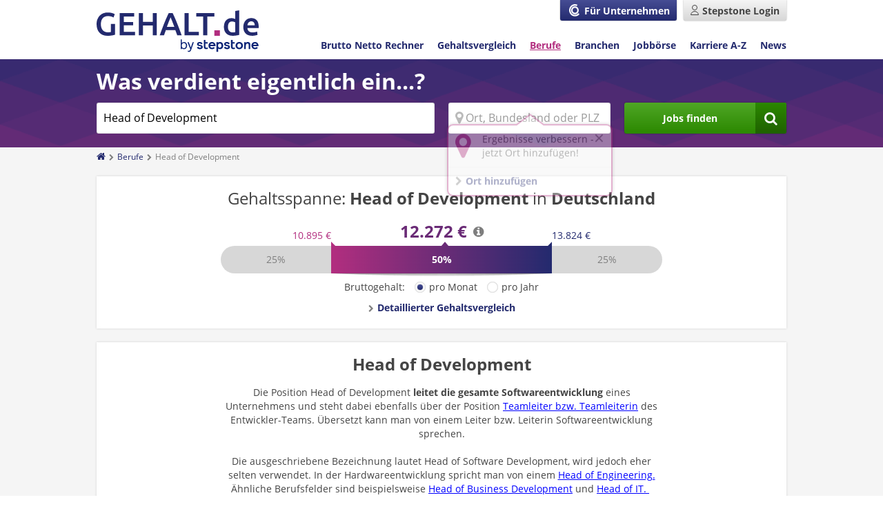

--- FILE ---
content_type: text/html;charset=UTF-8
request_url: https://www.gehalt.de/beruf/head-of-development
body_size: 16394
content:
<!DOCTYPE html>
<html lang="de" dir="ltr">
<head itemscope itemtype="https://schema.org/WebPage">
    
    <title itemprop="name">Head of Development » Gehalt &amp; Beruf | GEHALT.de</title>
    <meta charset="utf-8"/>
    <meta name="description" content="Was verdient ein/-e Head of Development? GEHALT.de verrät Ihnen, was Sie mit Ihrer Berufserfahrung und in Ihrer Region verdienen können.">
    <meta name="robots" content="index,follow">
    
    
    <link rel="preload" as="font" type="font/woff2" href="/fonts/open-sans-v15-latin-regular.woff2" crossorigin />
    <link rel="preload" as="font" type="font/woff2" href="/fonts/open-sans-v15-latin-700.woff2" crossorigin />
    <link rel="preload" as="font" type="font/woff2" href="/fonts/fontawesome-webfont.woff2?v=4.7.0" crossorigin />
    <style>
        @font-face{font-family:'FontAwesome';font-weight:normal;font-style:normal;font-display:swap;src:url("/fonts/fontawesome-webfont.eot?v=4.7.0");src:url("/fonts/fontawesome-webfont.eot?#iefix&v=4.7.0") format("embedded-opentype"),url("/fonts/fontawesome-webfont.woff2?v=4.7.0") format("woff2"),url("/fonts/fontawesome-webfont.woff?v=4.7.0") format("woff"),url("/fonts/fontawesome-webfont.ttf?v=4.7.0") format("truetype"),url("/fonts/fontawesome-webfont.svg?v=4.7.0#fontawesomeregular") format("svg")}@font-face{font-family:'Open Sans';font-style:normal;font-display:swap;font-weight:400;src:url("/fonts/open-sans-v15-latin-regular.eot");src:local("Open Sans Regular"),local("OpenSans-Regular"),url("/fonts/open-sans-v15-latin-regular.eot?#iefix") format("embedded-opentype"),url("/fonts/open-sans-v15-latin-regular.woff2") format("woff2"),url("/fonts/open-sans-v15-latin-regular.woff") format("woff"),url("/fonts/open-sans-v15-latin-regular.ttf") format("truetype"),url("/fonts/open-sans-v15-latin-regular.svg#OpenSans") format("svg")}@font-face{font-family:'Open Sans';font-style:normal;font-display:swap;font-weight:600;src:url("/fonts/open-sans-v15-latin-600.eot");src:local("Open Sans SemiBold"),local("OpenSans-SemiBold"),url("/fonts/open-sans-v15-latin-600.eot?#iefix") format("embedded-opentype"),url("/fonts/open-sans-v15-latin-600.woff2") format("woff2"),url("/fonts/open-sans-v15-latin-600.woff") format("woff"),url("/fonts/open-sans-v15-latin-600.ttf") format("truetype"),url("/fonts/open-sans-v15-latin-600.svg#OpenSans") format("svg")}@font-face{font-family:'Open Sans';font-style:normal;font-display:swap;font-weight:700;src:url("/fonts/open-sans-v15-latin-700.eot");src:local("Open Sans Bold"),local("OpenSans-Bold"),url("/fonts/open-sans-v15-latin-700.eot?#iefix") format("embedded-opentype"),url("/fonts/open-sans-v15-latin-700.woff2") format("woff2"),url("/fonts/open-sans-v15-latin-700.woff") format("woff"),url("/fonts/open-sans-v15-latin-700.ttf") format("truetype"),url("/fonts/open-sans-v15-latin-700.svg#OpenSans") format("svg")}
        footer{background:#232a6e;margin-top:4rem}footer .footer__content{display:-webkit-box;display:-ms-flexbox;display:flex}footer .content{margin:0 auto;max-width:104rem;color:#fff;min-height:12.5rem;padding-top:1rem;padding-bottom:1rem;-webkit-font-smoothing:antialiased}footer .content .footer__wrapper{display:-webkit-box;display:-ms-flexbox;display:flex;-webkit-box-align:start;-ms-flex-align:start;align-items:flex-start}
        @media screen and (max-width: 767px){footer .content .footer__wrapper{-ms-flex-wrap:wrap;flex-wrap:wrap}}
        footer .content .footer__copyright{padding:0 2rem 1rem 0;white-space:nowrap}footer .content .footer__links{display:-webkit-box;display:-ms-flexbox;display:flex;-ms-flex-wrap:wrap;flex-wrap:wrap}footer .content .footer__links .icon.facebook-square::before,footer .content .footer__links .icon.linkedin-square::before, footer .content .footer__links .icon.twitter-square::before,footer .content .footer__links .icon.instagram::before{color:#fff;opacity:.8;font-size:2rem;margin-right:0}@media screen and (max-width: 767px){footer .content .footer__links .icon.facebook-square::before,footer .content .footer__links .icon.twitter-square::before, footer .content .footer__links .icon.linkedin-square::before,footer .content .footer__links .icon.instagram::before{font-size:3.9rem}}footer .content .footer__links .icon.facebook-square:hover::before,footer .content .footer__links .icon.twitter-square:hover::before, footer .content .footer__links .icon.linkedin-square:hover::before,footer .content .footer__links .icon.instagram:hover::before{opacity:1}footer .content ul{display:-webkit-box;display:-ms-flexbox;display:flex;-ms-flex-wrap:wrap;flex-wrap:wrap}
        @media screen and (max-width: 767px){footer .content ul{-webkit-box-pack:start;-ms-flex-pack:start;justify-content:flex-start}}
        footer .content ul li{padding-right:1.5rem;padding-bottom:1rem}footer .content ul:last-child li:last-child{padding-right:0}nav#navigation{display:none;width:100%;margin-top:1rem;background-image:url("/images/layout/basics/headerWidgets/bg_tile.png");background-position:left top;background-repeat:repeat-x;background-size:17.5rem;background-color:#b22e7f}
        @media screen and (min-width: 768px) and (max-width: 1023px){nav#navigation{margin-bottom:.5rem}}
        nav#navigation.show{display:block}nav#navigation ul{display:-webkit-box;display:-ms-flexbox;display:flex;-webkit-box-orient:vertical;-webkit-box-direction:normal;-ms-flex-direction:column;flex-direction:column;list-style-type:none;margin:0;padding:0 1.5rem}nav#navigation ul li{border-bottom:0.1rem solid rgba(255,255,255,0.3)}nav#navigation ul li a{display:block;font-weight:400;font-size:1.6rem;padding:2rem 0;color:#fff}nav#navigation ul li a.user-logout{display:-webkit-box;display:-ms-flexbox;display:flex;-webkit-box-align:center;-ms-flex-align:center;align-items:center}nav#navigation ul li a.user-logout::before{font-size:2.5rem;color:#fff}nav#navigation ul li:first-child{margin-left:0}
        @media screen and (min-width: 1024px){
            nav#navigation{display:block;width:auto;background:transparent}nav#navigation ul{-webkit-box-orient:horizontal;-webkit-box-direction:normal;-ms-flex-direction:row;flex-direction:row;padding:0}nav#navigation ul li{margin-left:2rem;border:0}nav#navigation ul li a:hover,nav#navigation ul li a:active{color:#464d94;text-decoration:underline}nav#navigation ul li a{padding:0;font-size:1.4rem;color:#232a6e;font-weight:700}    nav#navigation ul li a.active{color:#b22e7f;text-decoration:underline}}
    </style>

    
    <meta content="ie=edge" http-equiv="x-ua-compatible"/>
    <meta name="theme-color" content="#1a1f53"/>
    
    <meta name="viewport" content="width=device-width, initial-scale=1"/>
    <meta name="msvalidate.01" content="9FDEB86D345498C952223017751DA66C" />
    
    <link href="/images/favicon.ico" rel="shortcut icon" type="image/x-icon"/>
    <link href="/images/GDE_icon_192x192.png" rel="icon" sizes="192x192" type="image/png">
    <link href="/images/GDE_icon_192x192.png" rel="apple-touch-icon" sizes="192x192">
    
	<meta name="_csrf" content="0bFKLdtLav1ODnTvtTFr4aLZYA_CqYWXVdHciv8kTyOGacRZ4IkvTul9DpljahDWjRxfhJruTW7wm-a6bLO_us8XKkLgCqVq"/>
    <meta name="_csrf_header" content="X-CSRF-TOKEN"/>

    
    <link rel="stylesheet" type="text/css" media="screen" href="/css/core.min-40b5296ad58ccf5b110630bed03b81a3.css"/>
    <link rel="stylesheet" type="text/css" media="screen" href="/css/pagewidget.min-9fa7281260db161336874fb78bcdfbe0.css"/>


    <meta name="msapplication-config" content="none"/>
    <link rel="canonical" href="https://www.gehalt.de/beruf/head-of-development">
    
    <link rel="stylesheet" href="/questionnaire/css/main.min-ab8977f4c71a5256377e11ed25936554.css" />
    
    <noscript></noscript>
    <script>!function(t){"use strict";t.loadCSS||(t.loadCSS=function(){});var e=loadCSS.relpreload={};if(e.support=function(){var e;try{e=t.document.createElement("link").relList.supports("preload")}catch(t){e=!1}return function(){return e}}(),e.bindMediaToggle=function(t){var e=t.media||"all";function a(){t.media=e}t.addEventListener?t.addEventListener("load",a):t.attachEvent&&t.attachEvent("onload",a),setTimeout(function(){t.rel="stylesheet",t.media="only x"}),setTimeout(a,3e3)},e.poly=function(){if(!e.support())for(var a=t.document.getElementsByTagName("link"),n=0;n<a.length;n++){var o=a[n];"preload"!==o.rel||"style"!==o.getAttribute("as")||o.getAttribute("data-loadcss")||(o.setAttribute("data-loadcss",!0),e.bindMediaToggle(o))}},!e.support()){e.poly();var a=t.setInterval(e.poly,500);t.addEventListener?t.addEventListener("load",function(){e.poly(),t.clearInterval(a)}):t.attachEvent&&t.attachEvent("onload",function(){e.poly(),t.clearInterval(a)})}"undefined"!=typeof exports?exports.loadCSS=loadCSS:t.loadCSS=loadCSS}("undefined"!=typeof global?global:this);</script>

    
    <script>
        var utag_data = {
            'analytics.pageHarmonizedSiteId': 'stepstone-ht-de-gehalt',
            'analytics.pageCountry': 'DE',
            'analytics.pageLanguage': 'DE',
            'analytics.pageName': "berufe"
        }
    </script>


<script>(window.BOOMR_mq=window.BOOMR_mq||[]).push(["addVar",{"rua.upush":"false","rua.cpush":"false","rua.upre":"false","rua.cpre":"false","rua.uprl":"false","rua.cprl":"false","rua.cprf":"false","rua.trans":"","rua.cook":"false","rua.ims":"false","rua.ufprl":"false","rua.cfprl":"false","rua.isuxp":"false","rua.texp":"norulematch","rua.ceh":"false","rua.ueh":"false","rua.ieh.st":"0"}]);</script>
                              <script>!function(e){var n="https://s.go-mpulse.net/boomerang/";if("False"=="True")e.BOOMR_config=e.BOOMR_config||{},e.BOOMR_config.PageParams=e.BOOMR_config.PageParams||{},e.BOOMR_config.PageParams.pci=!0,n="https://s2.go-mpulse.net/boomerang/";if(window.BOOMR_API_key="LXKB6-LNBQH-PWNJF-TESGG-CF5W9",function(){function e(){if(!r){var e=document.createElement("script");e.id="boomr-scr-as",e.src=window.BOOMR.url,e.async=!0,o.appendChild(e),r=!0}}function t(e){r=!0;var n,t,a,i,d=document,O=window;if(window.BOOMR.snippetMethod=e?"if":"i",t=function(e,n){var t=d.createElement("script");t.id=n||"boomr-if-as",t.src=window.BOOMR.url,BOOMR_lstart=(new Date).getTime(),e=e||d.body,e.appendChild(t)},!window.addEventListener&&window.attachEvent&&navigator.userAgent.match(/MSIE [67]\./))return window.BOOMR.snippetMethod="s",void t(o,"boomr-async");a=document.createElement("IFRAME"),a.src="about:blank",a.title="",a.role="presentation",a.loading="eager",i=(a.frameElement||a).style,i.width=0,i.height=0,i.border=0,i.display="none",o.appendChild(a);try{O=a.contentWindow,d=O.document.open()}catch(_){n=document.domain,a.src="javascript:var d=document.open();d.domain='"+n+"';void 0;",O=a.contentWindow,d=O.document.open()}if(n)d._boomrl=function(){this.domain=n,t()},d.write("<bo"+"dy onload='document._boomrl();'>");else if(O._boomrl=function(){t()},O.addEventListener)O.addEventListener("load",O._boomrl,!1);else if(O.attachEvent)O.attachEvent("onload",O._boomrl);d.close()}function a(e){window.BOOMR_onload=e&&e.timeStamp||(new Date).getTime()}if(!window.BOOMR||!window.BOOMR.version&&!window.BOOMR.snippetExecuted){window.BOOMR=window.BOOMR||{},window.BOOMR.snippetStart=(new Date).getTime(),window.BOOMR.snippetExecuted=!0,window.BOOMR.snippetVersion=14,window.BOOMR.url=n+"LXKB6-LNBQH-PWNJF-TESGG-CF5W9";var i=document.currentScript||document.getElementsByTagName("script")[0],o=i.parentNode,r=!1,d=document.createElement("link");if(d.relList&&"function"==typeof d.relList.supports&&d.relList.supports("preload")&&"as"in d)window.BOOMR.snippetMethod="p",d.href=window.BOOMR.url,d.rel="preload",d.as="script",d.addEventListener("load",e),d.addEventListener("error",function(){t(!0)}),setTimeout(function(){if(!r)t(!0)},3e3),BOOMR_lstart=(new Date).getTime(),o.appendChild(d);else t(!1);if(window.addEventListener)window.addEventListener("load",a,!1);else if(window.attachEvent)window.attachEvent("onload",a)}}(),"".length>0)if(e&&"performance"in e&&e.performance&&"function"==typeof e.performance.setResourceTimingBufferSize)e.performance.setResourceTimingBufferSize();!function(){if(BOOMR=e.BOOMR||{},BOOMR.plugins=BOOMR.plugins||{},!BOOMR.plugins.AK){var n=""=="true"?1:0,t="",a="aoknqalio66zg2lxcurq-f-e53821ac8-clientnsv4-s.akamaihd.net",i="false"=="true"?2:1,o={"ak.v":"39","ak.cp":"1574091","ak.ai":parseInt("1008961",10),"ak.ol":"0","ak.cr":9,"ak.ipv":4,"ak.proto":"h2","ak.rid":"1d9677d1","ak.r":35417,"ak.a2":n,"ak.m":"","ak.n":"essl","ak.bpcip":"3.148.216.0","ak.cport":33974,"ak.gh":"104.119.189.181","ak.quicv":"","ak.tlsv":"tls1.3","ak.0rtt":"","ak.0rtt.ed":"","ak.csrc":"-","ak.acc":"","ak.t":"1769411875","ak.ak":"hOBiQwZUYzCg5VSAfCLimQ==4IxOjUF6uwzFwV002DPKEE9JERM9v+0UBV2wry3ij15iL8klcdqnzF96ytiylo9sxOnP1FMpZVv28a8511Qt18cBjOpaPJmqvNzKm+W14dIS6PXDzZnR/[base64]/txMuq0yFSfORM20/Nu/bW0FAODUYUn40Qw//HQ4cGCbLS7mdQUt45OVu39tc9wC6BFeceZvH5q/WfudLdMrxorMGznSwEOmE2c=","ak.pv":"35","ak.dpoabenc":"","ak.tf":i};if(""!==t)o["ak.ruds"]=t;var r={i:!1,av:function(n){var t="http.initiator";if(n&&(!n[t]||"spa_hard"===n[t]))o["ak.feo"]=void 0!==e.aFeoApplied?1:0,BOOMR.addVar(o)},rv:function(){var e=["ak.bpcip","ak.cport","ak.cr","ak.csrc","ak.gh","ak.ipv","ak.m","ak.n","ak.ol","ak.proto","ak.quicv","ak.tlsv","ak.0rtt","ak.0rtt.ed","ak.r","ak.acc","ak.t","ak.tf"];BOOMR.removeVar(e)}};BOOMR.plugins.AK={akVars:o,akDNSPreFetchDomain:a,init:function(){if(!r.i){var e=BOOMR.subscribe;e("before_beacon",r.av,null,null),e("onbeacon",r.rv,null,null),r.i=!0}return this},is_complete:function(){return!0}}}}()}(window);</script></head>
<body class="profession-detail-page">

    <script>
        (function(a,b,c,d){
            a='https://tags.tiqcdn.com/utag/stepstone/gehalt.de/' + "prod" + '/utag.js';
            b=document;c='script';d=b.createElement(c);d.src=a;d.type='text/java'+c;d.async=true;
            
            a=b.getElementsByTagName(c)[0];a.parentNode.insertBefore(d,a);
        })();
        window.sendAnalyticsEvent = function (eventName, dataFile) {
            if (eventName === 'view') {
                utag.view(dataFile);
            }
            else if (eventName !== 'view') {
                utag.link(dataFile);
            }
        }
        
    </script>

<div class="shader" style="display: none;"></div>
<header id="pageHeader"><div class="header-widget-wrapper">
    
            <div class="wrapper">
    <div class="login-area user-navigation">
        
            <a href="https://www.compensation-partner.de/de/home" target="_blank" class="small-none medium-none btn compensation" title="Login" rel="noopener noreferrer">
                <span class="icon icon-svg compensation-icon"></span>
                <span class="small-none medium-none">Für Unternehmen</span>
            </a>
            <a href="https://www.stepstone.de/candidate/login/?cid=msearche_personalmarkt___login"
               class="login btn secondary" title="Login" target="_blank" rel="noopener noreferrer">
                <span class="small-none medium-none icon icon-svg user-white"></span>
                <span class="large-none icon icon-svg user-grey"></span>
                <span class="small-none medium-none">Stepstone Login</span>
            </a>
        
        
        <div id="nav-control" data-navigation="closed" class="large-none o-nav-control">
            <span class="icon icon-svg burger"></span>
            <span class="icon cross"></span>
        </div>
    </div>
    <div class="content">
        <a href="/" title="Gehalt.de - Gehalt, Einkommen, Verdienst und Lohn" class="logo"></a>
        <nav id="navigation" itemscope="" itemtype="https://schema.org/SiteNavigationElement">
            <ul class="o-nav">
                <li itemprop="name">
                    <a data-submissionid="Link BNR" itemprop="url"
                       id="tNavBnr" href="/einkommen/brutto-netto-rechner">Brutto Netto Rechner
                    </a>
                </li>
                <li itemprop="name">
                    <a data-submissionid="Link Gehaltsvergleich" itemprop="url"
                       href="/gehaltsvergleich"
                       >Gehaltsvergleich
                    </a>
                <li itemprop="name">
                    <a data-submissionid="Link Berufe" itemprop="url"
                       class="active"
                       href="/beruf/berufe-von-a-bis-z">
                        Berufe
                    </a>
                </li>
                <li itemprop="name">
                    <a data-submissionid="Link Branchen" itemprop="url"
                       href="/branche/branchen-von-a-bis-z">Branchen
                    </a>
                </li>
                <li itemprop="name">
                    <a data-submissionid="Link Jobbörse" itemprop="url"
                       href="/stellenangebote-jobs">
                        Jobbörse
                    </a>
                </li>
                <li itemprop="name">
                    <a data-submissionid="Link Karriere" itemprop="url"
                       href="/arbeit/arbeit-von-a-bis-z">Karriere A-Z
                    </a>
                </li>
                <li itemprop="name">
                    <a data-submissionid="Link News" itemprop="url"
                       href="/news">News
                    </a>
                </li>
                
                    <li itemprop="name" class="large-none">
                        <a data-submissionid="Link Für Unternehmen"
                           itemprop="url"
                           rel="noopener noreferrer"
                           href="https://www.compensation-partner.de" target="_blank">Für Unternehmen
                        </a>
                    </li>
                
                
            </ul>
        </nav>
    </div>
</div>
    
            <div id="header_placeholder" class="hidden" style="height: 65px;"></div>
<div id="headerWidget" class="headerJobsuche searchWithLocation jobsearchWithLocationHeaderWidget">
    <div class="wrapper">
        <div class="row pt-10 pb-auto">
            <div class="columns small-none medium-12-12 large-12-12"> 
                <div class="headline-xlarge-light">Was verdient eigentlich ein...?</div>
            </div>
            <div class="columns small-none medium-12-12 large-12-12">
                
            </div>

            <form name="suche_form"
                  action="/suche"
                  data-tabunder-form="true"
                  class="columns small-12-12 medium-12-12 large-12-12">
                <div id="header_extendet">
                    <div class="row">
                        <div class="columns small-12-12 medium-6-12 large-6-12">
                            <input name="searchtext" class="input jobtitle" data-tabunder-field="job"
                                   value="Head of Development"
                                   placeholder="Jobtitel oder Berufsbezeichnung"
                                   aria-label="Jobtitel oder Berufsbezeichnung"
                                   maxlength="100" autocomplete="off" type="text"/></div>
                        <div class="columns small-12-12 medium-3-12 large-3-12">
                            <div class="icon map-marker">
                                <input name="location" data-tabunder-field="location"
                                       class="input location"
                                       value=""
                                       aria-label="Ort, Bundesland oder PLZ"
                                       placeholder="Ort, Bundesland oder PLZ" maxlength="100" autocomplete="off"
                                       type="text"/>
                            </div>
                            
    <div class="locationTooltip">
        <div class="construction">
            <div class="tooltip_content">
                <div class="actionHeader">
                    <div class="row">
                        <div class="columns small-2-12 medium-2-12 large-2-12">
                            <div class="icon map-marker"></div>
                        </div>
                        <div class="columns small-10-12 medium-10-12 large-10-12">
                            <span class="copy-default">Ergebnisse verbessern - jetzt Ort hinzufügen!</span>
                        </div>
                    </div>
                </div>
                <div class="actionList">
                    <ul>
                        <li id="tooltip_accept" class="icon chevron-right small-12-12 medium-12-12 large-12-12"><span class="suggestLocation"></span></li>
                        <li id="tooltip_other_location" class="icon chevron-right small-12-12 medium-12-12 large-12-12"><span class="copy-default otherLocation">Ort hinzufügen</span></li>
                    </ul>
                </div>
            </div>
        </div>
        <span id="tooltip_close" class="icon close"></span>
    </div>

                        </div>
                        <div class="columns small-12-12 medium-3-12 large-3-12">
                            <button data-submissionid="Button Jobsuche" type="submit"
                                    class="btn icon icon--right grow primary search">
                                <span>Jobs finden</span>
                            </button>
                        </div>
                    </div>
                </div>
                <div id="header_compact" class="medium-none large-none pr-auto pl-auto">
                    <div class="action_buttons">
                        <div class="text-field">
                            <input class="text_field_compact" aria-label="Wonach suchen Sie?" placeholder="Wonach suchen Sie?" type="text" disabled>
                            <span class="btn-icon primary icon search search_button_compact"></span>
                        </div>
                    </div>
                </div>
            </form>
        </div>
    </div>
</div>

    
            
    </div>
    <div>
    <div class="profession-detail-page">
        <div class="wrapper">
            <div class="grid">
                <ul class="breadcrumb">
                    
                        
                            <li>
                                
                                    <a href="/" class="icon icon--right chevron-right"><span class="icon icon--left home"></span></a>
                                
                                
                            </li>
                        
                        
                        
                    
                        
                            <li>
                                
                                    <a href="/beruf/berufe-von-a-bis-z" class="icon icon--right chevron-right"><span>Berufe</span></a>
                                
                                
                            </li>
                        
                        
                        
                    
                        
                        
                        
                            <li>
                                <span>Head of Development</span>
                            </li>
                        
                    
                </ul>
                <script type="application/ld+json">
                    {
                        "@context": "https://schema.org",
                        "@type": "BreadcrumbList",
                        "itemListElement": [ {
                            "@type": "ListItem",
                            "position": 1,
                            "name": "Startseite",
                            "item":    "https:\/\/www.gehalt.de\/" 
                        }, {
                            "@type": "ListItem",
                            "position": 2,
                            "name": "Berufe",
                            "item":    "https:\/\/www.gehalt.de\/beruf\/berufe-von-a-bis-z" 
                        }, {
                            "@type": "ListItem",
                            "position": 3,
                            "name": "Head of Development",
                            "item":  ""  
                        }  ]
                    }
                </script>
            </div>
        </div>
    </div>


    
</div></header>

<div>
    <div class="layoutSkyContainer">
        <div class="MainContent wrapper layoutSkyAd">
            <div class="pm-container">
                <div class="pm-1-1">
                    
                    

    
    

                    <div class="MainContent-contentPage MainContent-wysiwyg">
        <div class="content-widget-wrapper">
            
                <div class="gehaltsspanneBeruf space--default" data-uuid="2b3e2082-687f-477b-ac29-74caaed6d1be" data-trackingid="Gehaltsspanne Beruf" data-position="1" data-index="1" data-pageToolId="Gehaltsspanne Beruf_1">
    <script type="application/ld+json">
        {
            "@context": "https://schema.org/",
            "@type": "Occupation",
            "name": "Head of Development",
            "mainEntityOfPage": {
                "@type": "WebPage",
                "lastReviewed": "2020-05-15T14:20:00-05:00"
            },
            "description": "Was verdient ein/-e Head of Development? GEHALT.de verrät Ihnen, was Sie mit Ihrer Berufserfahrung und in Ihrer Region verdienen können.",
            "estimatedSalary": [
                {
                    "@type": "MonetaryAmountDistribution",
                    "name": "base",
                    "currency": "EUR",
                    "duration": "P1M",
                    "percentile25": "10895",
                    "median": "12272",
                    "percentile75": "13824"
                }
            ],
            "occupationLocation": [
                {
                    "@type": "Country",
                    "name":  "Deutschland"
                }
            ]
        }
    </script>
    <div class="salaryBoxRange boxed boxed-color boxed-shadow space--default">

        <div class="row">
            <div class="columns small-12-12 medium-12-12 large-12-12">
                <h2 class="ta-center font-weight-400 headline-large">Gehaltsspanne:
                    <b>Head of Development</b> in <b>Deutschland</b>
                </h2>
            </div>
        </div>
        <div class="row">
            <div class="columns small-none medium-none large-2-12">&nbsp;</div>
            <div class="columns small-12-12 medium-12-12 large-8-12">

                <div class="gehalt-container">

                    <div class="gehaltMin copy-default">
                        
                            <span class="salary year hidden">135.100 €</span>
                            <span class="salary month">10.895 €</span>
                        
                        
                    </div>

                    <div class="gehaltAverange">
                        
                            <span class="salary year hidden headline-large">152.177 €</span>
                            <span class="salary month headline-large">12.272 €</span>
                            <span class="icon info salaryDef"></span>

                        
                        
                    </div>

                    <div class="gehaltMax copy-default">
                        
                               <span class="salary year hidden">171.413 €</span>
                            <span class="salary month">13.824 €</span>
                        
                        
                    </div>

                </div>
                <div class="divHelperContainer">
                    <div class="graphic-container">
                        <div class="range-out">25%</div>
                        <div class="goalpost">
                            <span class="left"></span>
                            <span class="middle"></span>
                            <div class="range-in">
                                50%
                            </div>
                            <span class="right"></span>
                        </div>
                        <div class="range-out">25%</div>

                    </div>
                    <div class="small-12-12 medium-12-12 large-12-12 tooltip tooltip-salaryRange">
                        <span class="icon close"></span>
                        <div class="content">
                            <ul class="square">
                                <li>
                                    <b><span class="salary year hidden ">152.177 €</span>
                                        <span class="salary month">12.272 €</span>
                                        Bruttogehalt (Median) bei 40 Wochenstunden:</b> 50% der Datensätze liegen über diesem Wert und 50% darunter.
                                </li>
                                <li>
                                   <b><span class="salary year hidden">135.100 €</span>
                                    <span class="salary month">10.895 €</span> (Unteres Quartil) und <span class="salary year hidden">171.413 €</span>
                                    <span class="salary month">13.824 €</span> (Oberes Quartil)</b>: 25% der Gehälter liegen jeweils darunter bzw. darüber.
                                </li>
                                <li>
                                    Die <b>berechneten Werte</b> beziehen sich auf die allgemeine <b>Verteilung der Gehälter in diesem Beruf</b> (unabhängig von Berufserfahrung, Personalverantwortung etc.).
                                </li>
                            </ul>
                            <b class="dp-b">Was verdienen andere Personen in Ihrer Position?</b>
                            <a class="icon icon--left chevron-right textlink-default"
                               href="/gehaltsvergleich"
                               data-submissionid="Button Zum Gehaltscheck">Detaillierter Gehaltsvergleich</a>
                        </div>
                    </div>
                </div>
                <div class="divContainerCheckbox  ta-center">
                    <form class="salaryChange" onsubmit="return false;" data-salarytype="month">
    Bruttogehalt:
    <span class="formsection pl-2 ml-10 mr-10">
        <input id="month_salaryRange-952b92b1-758b-4c82-80ab-f7be290f0468" class="salarySwitchMonth" type="radio"
               name="salary" value="1" checked="checked">
        <label for="month_salaryRange-952b92b1-758b-4c82-80ab-f7be290f0468"><span>pro Monat </span></label>
    </span>
    <span class="formsection pl-2">
        <input id="year_salaryRange-952b92b1-758b-4c82-80ab-f7be290f0468" class="salarySwitchYear" type="radio"
               name="salary" value="0">
        <label for="year_salaryRange-952b92b1-758b-4c82-80ab-f7be290f0468"
               class="pl-20"><span>pro Jahr </span></label>
    </span>
</form>
                    
                </div>

                <div class="salary-box--fragebogenLink ta-center">
                    <a class="icon icon--left chevron-right textlink-default"
                       href="/gehaltsvergleich"
                       data-submissionid="Button Zum Gehaltscheck">Detaillierter Gehaltsvergleich</a>
                </div>

            </div>
            <div class="columns small-none medium-none large-2-12">&nbsp;
            </div>
        </div>
    </div>

</div>
            
                <div data-uuid="cb562c17-2e87-48c1-8415-3267a801ecf6" data-trackingid="Berufe-Text" data-position="2" data-index="1" data-pageToolId="Berufe-Text_1">
    <div class="intro-text boxed boxed-color boxed-shadow space--default">
        <div class="row">
            <div class="columns small-12-12 medium-12-12 large-12-12">
                <h1 class="ta-center headline-large">Head of Development</h1>
            </div>
        </div>
        <div class="row">
            <div class="columns small-none medium-none large-2-12">&nbsp;</div>
            <div class="columns small-12-12 medium-12-12 large-8-12 content ta-center">
                <p style="margin-left:0cm; margin-right:0cm">Die Position Head of Development <strong>leitet die gesamte Softwareentwicklung</strong> eines Unternehmens und steht dabei ebenfalls &uuml;ber der Position <a href="https://www.gehalt.de/beruf/teamleiter-softwareentwicklung" style="color:blue; text-decoration:underline">Teamleiter bzw. Teamleiterin</a> des Entwickler-Teams. &Uuml;bersetzt kann man von einem Leiter bzw. Leiterin Softwareentwicklung sprechen.</p>

<p style="margin-left:0cm; margin-right:0cm">Die ausgeschriebene Bezeichnung lautet Head of Software Development, wird jedoch eher selten verwendet. In der Hardwareentwicklung spricht man von einem <a href="https://www.gehalt.de/beruf/head-of-engineering" style="color:blue; text-decoration:underline">Head of Engineering.</a> &Auml;hnliche Berufsfelder sind beispielsweise <a href="https://www.gehalt.de/beruf/head-of-business-development" style="color:blue; text-decoration:underline">Head of Business Development</a> und <a href="https://www.gehalt.de/beruf/it-leiter-it-leiterin#berufsbild" style="color:blue; text-decoration:underline">Head of IT. </a>&nbsp;</p>

            </div>
            <div class="columns small-none medium-none large-2-12">&nbsp;</div>
        </div>
    </div>

    
</div>
            
                <div class="salary-teaser-container boxed boxed-bg default-bg boxed-shadow space--default" data-uuid="abc0e92d-f4e3-4787-8349-18999966f566" data-trackingid="Gehaltscheck Teaser" data-position="3" data-index="1" data-pageToolId="Gehaltscheck Teaser_1">
    <style>
        @media screen and (max-width: 767px) {
            /* SMALL */
            .salary-trend-up .teaser-content {
                margin-bottom: 1.5rem;
            }
            .salary-teaser-container .boxed {
                margin-bottom: 0;
            }
        }
        @media screen and (min-width: 767px) {
            /* NOT SMALL */
            .salary-teaser-container .boxed-bg {
                margin-bottom: 0;
                padding: 0;
            }
        }
        @media screen and (min-width: 1024px){
            .salary-teaser-container .boxed {
                padding: 0;
            }
        }
        @media screen and (min-width: 768px) and (max-width: 1023px){
            .salary-teaser-container .boxed {
                padding: 0;
            }
        }
    </style>
    <div class="salary-teaser-container boxed boxed-bg default-bg boxed-shadow space--default">
        <div class="row">
            <div class="columns small-12-12 medium-8-12 large-9-12">
                <div class="teaser-content">
                    <div class="icon-container icon-svg salary-trend-up"></div>
                    <div class="teaser-content teaser-content--singlelines">
                        <div class="teaser-content-headline headline-xlarge mb-5">Stepstone Gehaltsplaner</div>
                        <div class="copy-default copy-large mb-0">Finde jetzt heraus, wie du mehr verdienen kannst.</div>
                    </div>
                </div>
            </div>
            <div class="columns small-12-12 medium-4-12 large-3-12">
                <div class="button-container">
                    <a title="zum Gehaltsplaner"
                       id="salaryTeaserLinkJobdescription"
                       href="https://www.stepstone.de/gehaltsplaner/fragebogen" class="btn icon icon--right external-link grow primary" target="_blank"><span>Gehaltsplaner starten</span></a>
                    <script>
                        (function () {
                            function getCtParam(i) {
                                var e=('; '+document.cookie).split('; '+i+'=').pop().split(';')[0];
                                return''!==e&&'undefined'!==e?'&'+(i='ad_info'===i?'s_kwcid':i)+'='+e+('msclkid'===i?'&ef_id='+e+':G:s':''):'';
                            }
                            try {
                                var salaryTeaserID = document.getElementById("salaryTeaserLinkJobdescription");
                                var cid = "?cid=msearche_personalmarkt___salaryplanner_jobdescription";
                                var baseURL = 'https://www.stepstone.de/gehaltsplaner/fragebogen';
                                function updateUrl() {
                                    var safeURL = new URL(cid + getCtParam('msclkid') + getCtParam('gclid') + getCtParam('ad_info'), baseURL);
                                    salaryTeaserID.setAttribute('href', safeURL);
                                    salaryTeaserID.removeEventListener("click", updateUrl);
                                }
                                salaryTeaserID.addEventListener("click", updateUrl);
                            } catch (e) {}
                        })();
                    </script>
                </div>
            </div>
        </div>
    </div>
</div>
            
                <div class="jobliste" data-uuid="ed3ee01e-a6f9-49f7-8eb0-b12dd3e71e66" data-trackingid="Jobliste" data-position="4" data-index="1" data-pageToolId="Jobliste_1">
    <div class="jobliste-content space--default" data-salary="true" data-jobcount="3"
         data-searchtext="Head of Development" data-pageorigin="berufedetailseite" data-boostingplatform="GDE Berufe Seite Jobliste"
         data-showsalary="true">

        <div class="boxed boxed-color boxed-shadow">
            <div class="row">
                <div class="columns large-12-12">

                    <h2 class="headline-large">Jobangebote für Head of Development</h2>
                    <div class="text--right mb-10"><form class="salaryChange" onsubmit="return false;" data-salarytype="month">
    Bruttogehalt:
    <span class="formsection pl-2 ml-10 mr-10">
        <input id="month_salaryRange-29a6f061-d414-4109-8785-5738fd77937e" class="salarySwitchMonth" type="radio"
               name="salary" value="1" checked="checked">
        <label for="month_salaryRange-29a6f061-d414-4109-8785-5738fd77937e"><span>pro Monat </span></label>
    </span>
    <span class="formsection pl-2">
        <input id="year_salaryRange-29a6f061-d414-4109-8785-5738fd77937e" class="salarySwitchYear" type="radio"
               name="salary" value="0">
        <label for="year_salaryRange-29a6f061-d414-4109-8785-5738fd77937e"
               class="pl-20"><span>pro Jahr </span></label>
    </span>
</form></div>
                        <ul class="joblist">
                            
                            
                                <li class="loaderListElement">
                                    <div class="animated-background">
                                        <div class="background-masker"></div>
                                    </div>
                                </li>
                            
                                <li class="loaderListElement">
                                    <div class="animated-background">
                                        <div class="background-masker"></div>
                                    </div>
                                </li>
                            
                                <li class="loaderListElement">
                                    <div class="animated-background">
                                        <div class="background-masker"></div>
                                    </div>
                                </li>
                            
                            <li class="job-item-template hidden">
                                <a data-submissionid="Link Job" class="jobListLink" href="#"
                                   rel="nofollow" target="_blank">
                                    <div class="row">
                                        <div class="columns">
                                            <div class="small-12-12 medium-6-12 large-6-12 ">
                                            <span class="label-Text">NEU</span>
                                                <b><span class="title textlink-default">Jobtitel</span></b><br>
                                                <span class="company">JobCompany</span>
                                            </div>
                                            <div class="small-6-12 medium-3-12 large-3-12 ">
                                                <b><span class="location textlink-default">JobLocation</span></b><br>
                                                <span class="date"></span>
                                            </div>

                                            <div class="jobSalary small-6-12 medium-3-12 large-3-12 columns v u-txt-right">
                                                

                                                    <div class="salary salary-year textlink-default hidden">
                                                        <b><span class="salary-year-value"></span></b>

                                                    </div>
                                                    <div class="salary salary-month textlink-default">
                                                        <b><span class="salary-month-value"></span></b>
                                                    </div>

                                                    <span class="copy-small">sch&auml;tzt Gehalt.de</span>
                                                
                                                
                                            </div>
                                        </div>
                                    </div>
                                </a>
                            </li>
                        </ul>
                    </div>
                </div>
            <div class="row">
                <div class="columns small-12-12 medium-6-12 large-8-12 mb-10">
                    <span class="copy-small">Durchschnittliches Bruttogehalt bei 40 Wochenstunden</span>
                </div>
                <div class="show-more-jobs columns small-12-12 medium-6-12 large-4-12 u-txt-right hidden">
                    <form action="/stellenangebote-jobs/suche" method="GET" rel="nofollow">
                        <input type="hidden" name="jobname" value="Head of Development"/>
                        <input type="hidden" name="location" value=""/>
                        <button data-submissionid="Button Weitere Jobs" type="submit"
                                class="btn primary icon icon--right grow chevron-right">
                            <span class="show-more-jobs-text">weitere Jobs anzeigen</span>
                        </button>
                    </form>
                </div>
            </div>
        </div>
    </div>
</div>
            
                <div data-uuid="5dfb4c15-b76a-4b16-89d3-1c60c5367e6c" data-trackingid="Berufe-Text" data-position="5" data-index="2" data-pageToolId="Berufe-Text_2">
    

    <div class="area-text boxed boxed-color boxed-shadow space--default">
        <div class="row">
            <div class="columns small-12-12 medium-4-12 large-4-12">
                <h2 class="headline-medium">Das macht ein Head of Development</h2>
            </div>
            <div class="columns small-12-12 medium-8-12 large-8-12 content">
                <p style="margin-left:0cm; margin-right:0cm">Ein Head of Development ist f&uuml;r die strategische Ausrichtung der Softwareentwicklung sowie f&uuml;r die Koordination der Arbeitsabl&auml;ufe in der Abteilung zust&auml;ndig. Entwicklungsaufgaben und <strong>Entwicklungsprojekte</strong> m&uuml;ssen erfolgreich umgesetzt werden, daher muss der Head of Development diese stets im Blick behalten. Gleichzeitig m&uuml;ssen das daf&uuml;r vorgesehene <strong>Budget und die Ressourcen &uuml;berwacht</strong> werden.</p>

<p style="margin-left:0cm; margin-right:0cm">Weiterhin ist der Head of Development f&uuml;r die <strong>Personalentwicklung</strong> und das <strong>Recruiting</strong> von <a data-linkskript="2125" href="/beruf/entwickler-entwicklerin">Entwicklern</a> zust&auml;ndig. Daf&uuml;r ist es wichtig, dass sie &uuml;ber die neusten technologischen Entwicklungen informiert sind. Die Delegation von Aufgaben an die Mitarbeitenden und die Kontrolle der Arbeitsergebnisse, um Termine einzuhalten, geh&ouml;rt ebenfalls zu den T&auml;tigkeiten eines Heads of Development.</p>

<p style="margin-left:0cm; margin-right:0cm">Dar&uuml;ber hinaus k&uuml;mmert sich ein Head of Development um die <strong>ordnungsgem&auml;&szlig;e Dokumentation</strong> sowie den Support f&uuml;r die Software. Zuletzt geh&ouml;rt zu den Aufgaben auch eine ausgezeichnete <strong>Kommunikation</strong> mit den Stakeholdern, Kunden und anderen internen Fachabteilungen.</p>

            </div>
        </div>
    </div>
</div>
            
                <div data-uuid="cf9ca8f4-f6d7-4d64-bd71-53cb0dbd73b2" data-trackingid="Berufe-Text" data-position="6" data-index="3" data-pageToolId="Berufe-Text_3">
    

    <div class="area-text boxed boxed-color boxed-shadow space--default">
        <div class="row">
            <div class="columns small-12-12 medium-4-12 large-4-12">
                <h2 class="headline-medium">Wo arbeitet ein Head of Development?</h2>
            </div>
            <div class="columns small-12-12 medium-8-12 large-8-12 content">
                <p style="margin-left:0cm; margin-right:0cm">Als Head of Development kann man nahezu in allen Wirtschaftsbereichen t&auml;tig sein sowie in der &ouml;ffentlichen Verwaltung. Oftmals arbeiten sie in <strong>Unternehmen mit eigener Softwareentwicklung</strong> f&uuml;r Webl&ouml;sungen oder im App-Bereich. Die Bezeichnung Head of Development wird vor allem in <strong>international agierenden Unternehmen</strong> verwendet.</p>

            </div>
        </div>
    </div>
</div>
            
                <div class="bundeslandUebersicht space--default" data-uuid="cd39f7bb-4ca7-4f7d-86ee-87d4180ad10a" data-trackingid="Bundesland Übersicht" data-position="7" data-index="1" data-pageToolId="Bundesland Übersicht_1">

    <div class="salary-teaser-container boxed boxed-bg default-bg boxed-shadow space--default">
        <div class="row">
            <div class="columns small-12-12 medium-8-12 large-9-12">
                <div class="teaser-content">
                    <div class="icon-container icon-svg salary-trend-up medium-none small-none"></div>
                    <div class="teaser-content teaser-content--singlelines">
                        <div class="teaser-content-headline headline-xlarge mb-5">
                            Der große Gehaltsvergleich: Check mal, wo du stehst
                        </div>
                        <div class="copy-default copy-large mb-0">
                            Verdiene ich eigentlich genug? Wir bringen Klarheit in den Gehaltsdschungel und verraten dir,
                            welche Faktoren dein Gehalt beeinflussen.
                        </div>
                    </div>
                </div>
            </div>
            <div class="columns small-12-12 medium-4-12 large-3-12">
                <div class="button-container">
                    <a title="zum Gehaltsvergleich" href="https://www.stepstone.de/magazin/gehaltsvergleich/?cid=other_content_gehaltde_industry_pages"
                       class="btn icon icon--right external-link grow primary" target="_blank" rel="noopener noreferrer"><span>Jetzt Marktwert checken</span></a>
                </div>
            </div>
        </div>
    </div>

    <div class="federalState boxed boxed-color boxed-shadow">
        <div class="row">
            <div class="columns small-12-12 medium-12-12 large-12-12  ta-center">
                <div class="headline-large">Gehälter nach Bundesland: Head of Development</div>
                <div class="mb-15">
                    <form class="salaryChange" onsubmit="return false;" data-salarytype="month">
    Bruttogehalt:
    <span class="formsection pl-2 ml-10 mr-10">
        <input id="month_salaryRange-2659064b-2ef6-40a1-9403-a69fd62aeafe" class="salarySwitchMonth" type="radio"
               name="salary" value="1" checked="checked">
        <label for="month_salaryRange-2659064b-2ef6-40a1-9403-a69fd62aeafe"><span>pro Monat </span></label>
    </span>
    <span class="formsection pl-2">
        <input id="year_salaryRange-2659064b-2ef6-40a1-9403-a69fd62aeafe" class="salarySwitchYear" type="radio"
               name="salary" value="0">
        <label for="year_salaryRange-2659064b-2ef6-40a1-9403-a69fd62aeafe"
               class="pl-20"><span>pro Jahr </span></label>
    </span>
</form>
                </div>
            </div>
        </div>

        
            <div class="row">
                <div class="large-12-12 federal-state-map profession-list">
                    
                        <div class="state-container state-container--0">
                            <div class="copy-default state-name">
                                <span>Baden-Württemberg: </span>
                                
                                    <span class="salary month">12.851 €</span>
                                    <span class="salary year hidden ">159.347 €</span>
                                
                            </div>
                            <div class="infoJobState">
                                
                                    <a class="copy-default icon icon-left chevron-right textlink-default"
                                       rel="nofollow"
                                       href="/stellenangebote-jobs/suche?searchtext=Head of Development&amp;location=Baden-Württemberg">948 Jobangebote</a>
                                
                            </div>
                        </div>
                    
                        <div class="state-container state-container--1">
                            <div class="copy-default state-name">
                                <span>Bayern: </span>
                                
                                    <span class="salary month">12.540 €</span>
                                    <span class="salary year hidden ">155.500 €</span>
                                
                            </div>
                            <div class="infoJobState">
                                
                                    <a class="copy-default icon icon-left chevron-right textlink-default"
                                       rel="nofollow"
                                       href="/stellenangebote-jobs/suche?searchtext=Head of Development&amp;location=Bayern">1156 Jobangebote</a>
                                
                            </div>
                        </div>
                    
                        <div class="state-container state-container--2">
                            <div class="copy-default state-name">
                                <span>Berlin: </span>
                                
                                    <span class="salary month">11.833 €</span>
                                    <span class="salary year hidden ">146.734 €</span>
                                
                            </div>
                            <div class="infoJobState">
                                
                                    <a class="copy-default icon icon-left chevron-right textlink-default"
                                       rel="nofollow"
                                       href="/stellenangebote-jobs/suche?searchtext=Head of Development&amp;location=Berlin">633 Jobangebote</a>
                                
                            </div>
                        </div>
                    
                        <div class="state-container state-container--3">
                            <div class="copy-default state-name">
                                <span>Brandenburg: </span>
                                
                                    <span class="salary month">10.790 €</span>
                                    <span class="salary year hidden ">133.798 €</span>
                                
                            </div>
                            <div class="infoJobState">
                                
                                    <a class="copy-default icon icon-left chevron-right textlink-default"
                                       rel="nofollow"
                                       href="/stellenangebote-jobs/suche?searchtext=Head of Development&amp;location=Brandenburg">1110 Jobangebote</a>
                                
                            </div>
                        </div>
                    
                        <div class="state-container state-container--4">
                            <div class="copy-default state-name">
                                <span>Bremen: </span>
                                
                                    <span class="salary month">12.006 €</span>
                                    <span class="salary year hidden ">148.871 €</span>
                                
                            </div>
                            <div class="infoJobState">
                                
                                    <a class="copy-default icon icon-left chevron-right textlink-default"
                                       rel="nofollow"
                                       href="/stellenangebote-jobs/suche?searchtext=Head of Development&amp;location=Bremen">45 Jobangebote</a>
                                
                            </div>
                        </div>
                    
                        <div class="state-container state-container--5">
                            <div class="copy-default state-name">
                                <span>Hamburg: </span>
                                
                                    <span class="salary month">12.646 €</span>
                                    <span class="salary year hidden ">156.808 €</span>
                                
                            </div>
                            <div class="infoJobState">
                                
                                    <a class="copy-default icon icon-left chevron-right textlink-default"
                                       rel="nofollow"
                                       href="/stellenangebote-jobs/suche?searchtext=Head of Development&amp;location=Hamburg">344 Jobangebote</a>
                                
                            </div>
                        </div>
                    
                        <div class="state-container state-container--6">
                            <div class="copy-default state-name">
                                <span>Hessen: </span>
                                
                                    <span class="salary month">12.763 €</span>
                                    <span class="salary year hidden ">158.262 €</span>
                                
                            </div>
                            <div class="infoJobState">
                                
                                    <a class="copy-default icon icon-left chevron-right textlink-default"
                                       rel="nofollow"
                                       href="/stellenangebote-jobs/suche?searchtext=Head of Development&amp;location=Hessen">750 Jobangebote</a>
                                
                            </div>
                        </div>
                    
                        <div class="state-container state-container--7">
                            <div class="copy-default state-name">
                                <span>Mecklenburg-Vorpommern: </span>
                                
                                    <span class="salary month">10.552 €</span>
                                    <span class="salary year hidden ">130.838 €</span>
                                
                            </div>
                            <div class="infoJobState">
                                
                                    <a class="copy-default icon icon-left chevron-right textlink-default"
                                       rel="nofollow"
                                       href="/stellenangebote-jobs/suche?searchtext=Head of Development&amp;location=Mecklenburg-Vorpommern">315 Jobangebote</a>
                                
                            </div>
                        </div>
                    
                        <div class="state-container state-container--8">
                            <div class="copy-default state-name">
                                <span>Niedersachsen: </span>
                                
                                    <span class="salary month">11.721 €</span>
                                    <span class="salary year hidden ">145.337 €</span>
                                
                            </div>
                            <div class="infoJobState">
                                
                                    <a class="copy-default icon icon-left chevron-right textlink-default"
                                       rel="nofollow"
                                       href="/stellenangebote-jobs/suche?searchtext=Head of Development&amp;location=Niedersachsen">596 Jobangebote</a>
                                
                            </div>
                        </div>
                    
                        <div class="state-container state-container--9">
                            <div class="copy-default state-name">
                                <span>Nordrhein-Westfalen: </span>
                                
                                    <span class="salary month">12.317 €</span>
                                    <span class="salary year hidden ">152.727 €</span>
                                
                            </div>
                            <div class="infoJobState">
                                
                                    <a class="copy-default icon icon-left chevron-right textlink-default"
                                       rel="nofollow"
                                       href="/stellenangebote-jobs/suche?searchtext=Head of Development&amp;location=Nordrhein-Westfalen">1005 Jobangebote</a>
                                
                            </div>
                        </div>
                    
                        <div class="state-container state-container--10">
                            <div class="copy-default state-name">
                                <span>Rheinland-Pfalz: </span>
                                
                                    <span class="salary month">12.151 €</span>
                                    <span class="salary year hidden ">150.672 €</span>
                                
                            </div>
                            <div class="infoJobState">
                                
                                    <a class="copy-default icon icon-left chevron-right textlink-default"
                                       rel="nofollow"
                                       href="/stellenangebote-jobs/suche?searchtext=Head of Development&amp;location=Rheinland-Pfalz">561 Jobangebote</a>
                                
                            </div>
                        </div>
                    
                        <div class="state-container state-container--11">
                            <div class="copy-default state-name">
                                <span>Saarland: </span>
                                
                                    <span class="salary month">11.917 €</span>
                                    <span class="salary year hidden ">147.767 €</span>
                                
                            </div>
                            <div class="infoJobState">
                                
                                    <a class="copy-default icon icon-left chevron-right textlink-default"
                                       rel="nofollow"
                                       href="/stellenangebote-jobs/suche?searchtext=Head of Development&amp;location=Saarland">53 Jobangebote</a>
                                
                            </div>
                        </div>
                    
                        <div class="state-container state-container--12">
                            <div class="copy-default state-name">
                                <span>Sachsen: </span>
                                
                                    <span class="salary month">10.826 €</span>
                                    <span class="salary year hidden ">134.247 €</span>
                                
                            </div>
                            <div class="infoJobState">
                                
                                    <a class="copy-default icon icon-left chevron-right textlink-default"
                                       rel="nofollow"
                                       href="/stellenangebote-jobs/suche?searchtext=Head of Development&amp;location=Sachsen">438 Jobangebote</a>
                                
                            </div>
                        </div>
                    
                        <div class="state-container state-container--13">
                            <div class="copy-default state-name">
                                <span>Sachsen-Anhalt: </span>
                                
                                    <span class="salary month">10.704 €</span>
                                    <span class="salary year hidden ">132.729 €</span>
                                
                            </div>
                            <div class="infoJobState">
                                
                                    <a class="copy-default icon icon-left chevron-right textlink-default"
                                       rel="nofollow"
                                       href="/stellenangebote-jobs/suche?searchtext=Head of Development&amp;location=Sachsen-Anhalt">319 Jobangebote</a>
                                
                            </div>
                        </div>
                    
                        <div class="state-container state-container--14">
                            <div class="copy-default state-name">
                                <span>Schleswig-Holstein: </span>
                                
                                    <span class="salary month">11.594 €</span>
                                    <span class="salary year hidden ">143.764 €</span>
                                
                            </div>
                            <div class="infoJobState">
                                
                                    <a class="copy-default icon icon-left chevron-right textlink-default"
                                       rel="nofollow"
                                       href="/stellenangebote-jobs/suche?searchtext=Head of Development&amp;location=Schleswig-Holstein">540 Jobangebote</a>
                                
                            </div>
                        </div>
                    
                        <div class="state-container state-container--15">
                            <div class="copy-default state-name">
                                <span>Thüringen: </span>
                                
                                    <span class="salary month">10.815 €</span>
                                    <span class="salary year hidden ">134.104 €</span>
                                
                            </div>
                            <div class="infoJobState">
                                
                                    <a class="copy-default icon icon-left chevron-right textlink-default"
                                       rel="nofollow"
                                       href="/stellenangebote-jobs/suche?searchtext=Head of Development&amp;location=Thüringen">424 Jobangebote</a>
                                
                            </div>
                        </div>
                    
                </div>
                <div class="large-12-12 columns legend-container">
                    <span class="copy-small">Durchschnittliches Bruttogehalt bei 40 Wochenstunden.</span>
                    <div class="">
                        <span class="min">Minimum</span>
                        <img src="/images/module/federalstate/legende.svg" loading="lazy" width="168" height="38" alt="" />
                        <span class="max">Maximum</span>
                    </div>
                    <span>Durchschnitt</span>
                </div>
            </div>
        

        

    </div>


</div>
            
                <div class="jobliste" data-uuid="0d02123f-424b-4252-91eb-fb19f0f87826" data-trackingid="Jobliste" data-position="8" data-index="2" data-pageToolId="Jobliste_2">
    <div class="jobliste-content space--default" data-salary="true" data-jobcount="5"
         data-searchtext="Head of Development" data-pageorigin="berufedetailseite" data-boostingplatform="GDE Berufe Seite Jobliste"
         data-showsalary="true">

        <div class="boxed boxed-color boxed-shadow">
            <div class="row">
                <div class="columns large-12-12">

                    
                    <div class="text--right mb-10"><form class="salaryChange" onsubmit="return false;" data-salarytype="month">
    Bruttogehalt:
    <span class="formsection pl-2 ml-10 mr-10">
        <input id="month_salaryRange-6bfa3302-f31e-45e8-87e9-f789a17c1565" class="salarySwitchMonth" type="radio"
               name="salary" value="1" checked="checked">
        <label for="month_salaryRange-6bfa3302-f31e-45e8-87e9-f789a17c1565"><span>pro Monat </span></label>
    </span>
    <span class="formsection pl-2">
        <input id="year_salaryRange-6bfa3302-f31e-45e8-87e9-f789a17c1565" class="salarySwitchYear" type="radio"
               name="salary" value="0">
        <label for="year_salaryRange-6bfa3302-f31e-45e8-87e9-f789a17c1565"
               class="pl-20"><span>pro Jahr </span></label>
    </span>
</form></div>
                        <ul class="joblist">
                            
                            
                                <li class="loaderListElement">
                                    <div class="animated-background">
                                        <div class="background-masker"></div>
                                    </div>
                                </li>
                            
                                <li class="loaderListElement">
                                    <div class="animated-background">
                                        <div class="background-masker"></div>
                                    </div>
                                </li>
                            
                                <li class="loaderListElement">
                                    <div class="animated-background">
                                        <div class="background-masker"></div>
                                    </div>
                                </li>
                            
                                <li class="loaderListElement">
                                    <div class="animated-background">
                                        <div class="background-masker"></div>
                                    </div>
                                </li>
                            
                                <li class="loaderListElement">
                                    <div class="animated-background">
                                        <div class="background-masker"></div>
                                    </div>
                                </li>
                            
                            <li class="job-item-template hidden">
                                <a data-submissionid="Link Job" class="jobListLink" href="#"
                                   rel="nofollow" target="_blank">
                                    <div class="row">
                                        <div class="columns">
                                            <div class="small-12-12 medium-6-12 large-6-12 ">
                                            <span class="label-Text">NEU</span>
                                                <b><span class="title textlink-default">Jobtitel</span></b><br>
                                                <span class="company">JobCompany</span>
                                            </div>
                                            <div class="small-6-12 medium-3-12 large-3-12 ">
                                                <b><span class="location textlink-default">JobLocation</span></b><br>
                                                <span class="date"></span>
                                            </div>

                                            <div class="jobSalary small-6-12 medium-3-12 large-3-12 columns v u-txt-right">
                                                

                                                    <div class="salary salary-year textlink-default hidden">
                                                        <b><span class="salary-year-value"></span></b>

                                                    </div>
                                                    <div class="salary salary-month textlink-default">
                                                        <b><span class="salary-month-value"></span></b>
                                                    </div>

                                                    <span class="copy-small">sch&auml;tzt Gehalt.de</span>
                                                
                                                
                                            </div>
                                        </div>
                                    </div>
                                </a>
                            </li>
                        </ul>
                    </div>
                </div>
            <div class="row">
                <div class="columns small-12-12 medium-6-12 large-8-12 mb-10">
                    <span class="copy-small">Durchschnittliches Bruttogehalt bei 40 Wochenstunden</span>
                </div>
                <div class="show-more-jobs columns small-12-12 medium-6-12 large-4-12 u-txt-right hidden">
                    <form action="/stellenangebote-jobs/suche" method="GET" rel="nofollow">
                        <input type="hidden" name="jobname" value="Head of Development"/>
                        <input type="hidden" name="location" value=""/>
                        <button data-submissionid="Button Weitere Jobs" type="submit"
                                class="btn primary icon icon--right grow chevron-right">
                            <span class="show-more-jobs-text">weitere Jobs anzeigen</span>
                        </button>
                    </form>
                </div>
            </div>
        </div>
    </div>
</div>
            
                <div data-uuid="08d3d812-3138-4628-8c76-063f43805959" data-trackingid="Berufe-Text" data-position="9" data-index="4" data-pageToolId="Berufe-Text_4">
    

    <div class="area-text boxed boxed-color boxed-shadow space--default">
        <div class="row">
            <div class="columns small-12-12 medium-4-12 large-4-12">
                <h2 class="headline-medium">Wie wird man Head of Development?</h2>
            </div>
            <div class="columns small-12-12 medium-8-12 large-8-12 content">
                <p style="margin-left:0cm; margin-right:0cm">Es ist &uuml;blich, dass ein Head of Development ein <strong>Bachelor- oder Masterstudium</strong> im MINT-Bereich abgeschlossen hat, insbesondere in der Richtung <a data-linkskript="54" href="/beruf/informatiker-informatikerin">Informatik</a>. Das bildet die technische Grundlage f&uuml;r die Position. Neben einem Abschluss ist aber vor allem <strong>Berufserfahrung</strong> als Entwickler oder Lead Entwickler im jeweiligen Fachbereich von Bedeutung. Je nachdem, wie die Softwareentwicklung im Unternehmen strukturiert ist, sammelt ein Head of Development zun&auml;chst F&uuml;hrungserfahrung als Teamleiter. Neben dem fundierten Fachwissen im Bereich der Softwareentwicklung, ben&ouml;tigt ein Head of Development zudem Kenntnisse im Projektmanagement, beispielsweise mit <em>SCRUM, Kanban oder SAFe.</em> Eine <strong>Zertifizierung</strong> als <a data-linkskript="5312" href="/beruf/scrum-master">Scrum-Master</a> kann demnach vorteilhaft sein.</p>

<p style="margin-left:0cm; margin-right:0cm">Um das berufliche Wissen auf dem aktuellen Stand zu halten, nimmt ein Head of Development in der Regel an regelm&auml;&szlig;igen <strong>Anpassungsweiterbildungen</strong> und <strong>Fortbildungen</strong> Teil, beispielsweise in den Bereichen <a data-linkskript="6996" href="/branche/it-und-telekommunikationsbranche">IT</a>-Sicherheit, IT-Projektmanagement oder Software-Qualit&auml;tssicherung.</p>

            </div>
        </div>
    </div>
</div>
            
                <div data-uuid="2b029813-11ea-4e67-9052-1ed96d0a85b5" data-trackingid="Berufe-Text" data-position="10" data-index="5" data-pageToolId="Berufe-Text_5">
    

    <div class="area-text boxed boxed-color boxed-shadow space--default">
        <div class="row">
            <div class="columns small-12-12 medium-4-12 large-4-12">
                <h2 class="headline-medium">Welche Soft-Skills braucht ein Head of Development?</h2>
            </div>
            <div class="columns small-12-12 medium-8-12 large-8-12 content">
                <p style="margin-left:0cm; margin-right:0cm">Als strategische Führungskraft und erster Ansprechpartner für die Lead Developer und Teamleiter benötigt der Head of Development <strong>zwischenmenschliche</strong> <strong>Führungsqualitäten.</strong> Auch <strong>konzeptionelle Fähigkeiten</strong> sind für die Ausübung der Tätigkeit essenziell. Zudem sind <strong>Zielstrebigkeit</strong> sowie ein hohes Maß an <strong>Eigeninitiative</strong> wesentliche Qualitäten für die Position als Head of Development.  </p>

            </div>
        </div>
    </div>
</div>
            
                <div class="gehaltsspanneBerufserfahrung space--default" data-uuid="6e4486c6-da83-4c58-976f-b6503d2dcf43" data-trackingid="Gehaltsspanne Berufserfahrung" data-position="11" data-index="1" data-pageToolId="Gehaltsspanne Berufserfahrung_1">
    <div class="salaryBoxRange boxed boxed-color boxed-shadow space--default">
        <div class="row">
            <div class="columns small-none medium-3-12 large-3-12">&nbsp;</div>
            <div class="columns small-12-12 medium-6-12 large-6-12">
                <h2 class="headline-large">Gehalt nach Berufserfahrung:</h2>
                <div class="divContainerCheckbox">
                    <form class="salaryChange" onsubmit="return false;" data-salarytype="month">
    Bruttogehalt:
    <span class="formsection pl-2 ml-10 mr-10">
        <input id="month_salaryRange-36817295-e487-495c-b5eb-8aa86946a0e1" class="salarySwitchMonth" type="radio"
               name="salary" value="1" checked="checked">
        <label for="month_salaryRange-36817295-e487-495c-b5eb-8aa86946a0e1"><span>pro Monat </span></label>
    </span>
    <span class="formsection pl-2">
        <input id="year_salaryRange-36817295-e487-495c-b5eb-8aa86946a0e1" class="salarySwitchYear" type="radio"
               name="salary" value="0">
        <label for="year_salaryRange-36817295-e487-495c-b5eb-8aa86946a0e1"
               class="pl-20"><span>pro Jahr </span></label>
    </span>
</form>
                </div>
            </div>
            <div class="columns small-none medium-3-12 large-3-12">&nbsp;</div>
        </div>
        <div class="diagram mb-10"
             data-min="133.483"
             data-max="154.545">
            
                <div class="diagram-row row">
                    <div class="columns small-12-12 medium-3-12 large-3-12">
                        <div class="diagram-label" data-value="&gt; 9 Jahre">
                            <span>&gt; 9 Jahre</span>
                        </div>
                    </div>
                    <div class="columns small-9-12 medium-6-12 large-6-12">
                        <div class="diagram-bar"
                             data-value="154.545">
                            <span class="year hidden">154.545 €</span>
                            <span class="month">12.463 €</span>
                        </div>
                    </div>
                    <div class="columns small-3-12 medium-3-12 large-3-12">&nbsp;</div>
                </div>
            
                <div class="diagram-row row">
                    <div class="columns small-12-12 medium-3-12 large-3-12">
                        <div class="diagram-label" data-value="7–9 Jahre">
                            <span>7–9 Jahre</span>
                        </div>
                    </div>
                    <div class="columns small-9-12 medium-6-12 large-6-12">
                        <div class="diagram-bar"
                             data-value="139.637">
                            <span class="year hidden">139.637 €</span>
                            <span class="month">11.261 €</span>
                        </div>
                    </div>
                    <div class="columns small-3-12 medium-3-12 large-3-12">&nbsp;</div>
                </div>
            
                <div class="diagram-row row">
                    <div class="columns small-12-12 medium-3-12 large-3-12">
                        <div class="diagram-label" data-value="3–6 Jahre">
                            <span>3–6 Jahre</span>
                        </div>
                    </div>
                    <div class="columns small-9-12 medium-6-12 large-6-12">
                        <div class="diagram-bar"
                             data-value="136.056">
                            <span class="year hidden">136.056 €</span>
                            <span class="month">10.972 €</span>
                        </div>
                    </div>
                    <div class="columns small-3-12 medium-3-12 large-3-12">&nbsp;</div>
                </div>
            
                <div class="diagram-row row">
                    <div class="columns small-12-12 medium-3-12 large-3-12">
                        <div class="diagram-label" data-value="&lt; 3 Jahre">
                            <span>&lt; 3 Jahre</span>
                        </div>
                    </div>
                    <div class="columns small-9-12 medium-6-12 large-6-12">
                        <div class="diagram-bar"
                             data-value="133.483">
                            <span class="year hidden">133.483 €</span>
                            <span class="month">10.765 €</span>
                        </div>
                    </div>
                    <div class="columns small-3-12 medium-3-12 large-3-12">&nbsp;</div>
                </div>
            
        </div>
        <div class="row">
            <div class="columns small-none medium-3-12 large-3-12">&nbsp;</div>
            <div class="columns small-9-12 medium-6-12 large-6-12">
                <span class="copy-small">Durchschnittliches Bruttogehalt bei 40 Wochenstunden.</span>
            </div>
            <div class="columns small-3-12 medium-3-12 large-3-12">&nbsp;</div>
        </div>
    </div>
</div>
            
                <div class="gehaltsspanneUnternehmensgroesse space--default" data-uuid="654700fc-75ad-4478-8fbb-a5d93f366232" data-trackingid="Gehaltsspanne Unternehmensgröße" data-position="12" data-index="1" data-pageToolId="Gehaltsspanne Unternehmensgröße_1">
    <div class="salaryBoxRange boxed boxed-color boxed-shadow space--default">
        <div class="row">
            <div class="columns small-none medium-3-12 large-3-12">&nbsp;</div>
            <div class="columns small-12-12 medium-6-12 large-6-12">
                <h2 class="headline-large">Gehalt nach Unternehmensgröße:</h2>
                <div class="divContainerCheckbox">
                    <form class="salaryChange" onsubmit="return false;" data-salarytype="month">
    Bruttogehalt:
    <span class="formsection pl-2 ml-10 mr-10">
        <input id="month_salaryRange-690d150a-7c28-49eb-bc11-d2590ea99aec" class="salarySwitchMonth" type="radio"
               name="salary" value="1" checked="checked">
        <label for="month_salaryRange-690d150a-7c28-49eb-bc11-d2590ea99aec"><span>pro Monat </span></label>
    </span>
    <span class="formsection pl-2">
        <input id="year_salaryRange-690d150a-7c28-49eb-bc11-d2590ea99aec" class="salarySwitchYear" type="radio"
               name="salary" value="0">
        <label for="year_salaryRange-690d150a-7c28-49eb-bc11-d2590ea99aec"
               class="pl-20"><span>pro Jahr </span></label>
    </span>
</form>
                </div>
            </div>
            <div class="columns small-none medium-3-12 large-3-12">&nbsp;</div>
        </div>
        <div class="diagram mb-10"
             data-min="139.146"
             data-max="171.137">
            
                <div class="diagram-row row">
                    <div class="columns small-12-12 medium-3-12 large-3-12">
                        <div class="diagram-label" data-value="&gt; 20.000 Mitarbeiter">
                            <span>&gt; 20.000 Mitarbeiter</span>
                        </div>
                    </div>
                    <div class="columns small-9-12 medium-6-12 large-6-12">
                        <div class="diagram-bar"
                             data-value="171.137">
                            <span class="year hidden">171.137 €</span>
                            <span class="month">13.801 €</span>
                        </div>
                    </div>
                    <div class="columns small-3-12 medium-3-12 large-3-12">&nbsp;</div>
                </div>
            
                <div class="diagram-row row">
                    <div class="columns small-12-12 medium-3-12 large-3-12">
                        <div class="diagram-label" data-value="1.001 – 20.000 Mitarbeiter">
                            <span>1.001 – 20.000 Mitarbeiter</span>
                        </div>
                    </div>
                    <div class="columns small-9-12 medium-6-12 large-6-12">
                        <div class="diagram-bar"
                             data-value="158.396">
                            <span class="year hidden">158.396 €</span>
                            <span class="month">12.774 €</span>
                        </div>
                    </div>
                    <div class="columns small-3-12 medium-3-12 large-3-12">&nbsp;</div>
                </div>
            
                <div class="diagram-row row">
                    <div class="columns small-12-12 medium-3-12 large-3-12">
                        <div class="diagram-label" data-value="101 – 1.000 Mitarbeiter">
                            <span>101 – 1.000 Mitarbeiter</span>
                        </div>
                    </div>
                    <div class="columns small-9-12 medium-6-12 large-6-12">
                        <div class="diagram-bar"
                             data-value="150.395">
                            <span class="year hidden">150.395 €</span>
                            <span class="month">12.129 €</span>
                        </div>
                    </div>
                    <div class="columns small-3-12 medium-3-12 large-3-12">&nbsp;</div>
                </div>
            
                <div class="diagram-row row">
                    <div class="columns small-12-12 medium-3-12 large-3-12">
                        <div class="diagram-label" data-value="&lt; 100 Mitarbeiter">
                            <span>&lt; 100 Mitarbeiter</span>
                        </div>
                    </div>
                    <div class="columns small-9-12 medium-6-12 large-6-12">
                        <div class="diagram-bar"
                             data-value="139.146">
                            <span class="year hidden">139.146 €</span>
                            <span class="month">11.221 €</span>
                        </div>
                    </div>
                    <div class="columns small-3-12 medium-3-12 large-3-12">&nbsp;</div>
                </div>
            
        </div>
        <div class="row">
            <div class="columns small-none medium-3-12 large-3-12">&nbsp;</div>
            <div class="columns small-12-12 medium-6-12 large-6-12">
                <span class="copy-small">Durchschnittliches Bruttogehalt bei 40 Wochenstunden.</span>
            </div>
            <div class="columns small-none medium-3-12 large-3-12">&nbsp;</div>
        </div>
    </div>
</div>
            
                <div class="aehnlicheBerufe boxed boxed-color boxed-shadow space--default professionsWidget professionsWidget--similar" data-uuid="24ef93b5-e3c4-45bb-9fc6-eeff79649c06" data-trackingid="Ähnliche Berufe" data-position="13" data-index="1" data-pageToolId="Ähnliche Berufe_1">

    <div class="row">
        <div class="columns small-12-12 medium-12-12 large-12-12">
            <div class="headline-large">Diese Berufe könnten für Sie auch interessant sein:</div>
        </div>
    </div>
    <div class="row">
        <div class="columns small-12-12 medium-12-12 large-12-12">
            <div class="ta-right mb-10">
                <form class="salaryChange" onsubmit="return false;" data-salarytype="month">
    Bruttogehalt:
    <span class="formsection pl-2 ml-10 mr-10">
        <input id="month_salaryRange-b2c4ba0f-7275-42ae-9288-4b4bb5aba5a4" class="salarySwitchMonth" type="radio"
               name="salary" value="1" checked="checked">
        <label for="month_salaryRange-b2c4ba0f-7275-42ae-9288-4b4bb5aba5a4"><span>pro Monat </span></label>
    </span>
    <span class="formsection pl-2">
        <input id="year_salaryRange-b2c4ba0f-7275-42ae-9288-4b4bb5aba5a4" class="salarySwitchYear" type="radio"
               name="salary" value="0">
        <label for="year_salaryRange-b2c4ba0f-7275-42ae-9288-4b4bb5aba5a4"
               class="pl-20"><span>pro Jahr </span></label>
    </span>
</form>
            </div>
        </div>
    </div>
    <div class="row">
        <div class="columns small-12-12 medium-12-12 large-12-12">
            <ul class="profession-list">
                
                    <li>
                        <a data-submissionid="Link Beruf Details" href="/beruf/head-of-operations"
                           class="small-5-12 medium-6-12 large-6-12 copy-default  icon icon-left chevron-right">Head of Operations</a>

                        <div class="small-3-12 medium-2-12 large-2-12 ta-right font-weight-700">
                            &nbsp;
                            
                                <span class="salary month">9.735 €</span>
                                <span class="salary year hidden ">120.718 €</span>
                            
                        </div>

                        <a data-submissionid="Link Jobsuche" class="small-4-12 medium-4-12 large-4-12 copy-default icon icon-left chevron-right ta-right"
                           rel="nofollow"
                           href="/stellenangebote-jobs/suche?searchtext=Head of Operations">3116 Jobangebote</a>
                    </li>
                
                    <li>
                        <a data-submissionid="Link Beruf Details" href="/beruf/lead-developer-jee"
                           class="small-5-12 medium-6-12 large-6-12 copy-default  icon icon-left chevron-right">Lead-Developer/-in</a>

                        <div class="small-3-12 medium-2-12 large-2-12 ta-right font-weight-700">
                            &nbsp;
                            
                                <span class="salary month">4.509 €</span>
                                <span class="salary year hidden ">55.913 €</span>
                            
                        </div>

                        <a data-submissionid="Link Jobsuche" class="small-4-12 medium-4-12 large-4-12 copy-default icon icon-left chevron-right ta-right"
                           rel="nofollow"
                           href="/stellenangebote-jobs/suche?searchtext=Lead-Developer/-in">9532 Jobangebote</a>
                    </li>
                
                    <li>
                        <a data-submissionid="Link Beruf Details" href="/beruf/it-leiter-it-leiterin"
                           class="small-5-12 medium-6-12 large-6-12 copy-default  icon icon-left chevron-right">IT-Leiter/-in, Head of IT</a>

                        <div class="small-3-12 medium-2-12 large-2-12 ta-right font-weight-700">
                            &nbsp;
                            
                                <span class="salary month">12.272 €</span>
                                <span class="salary year hidden ">152.177 €</span>
                            
                        </div>

                        <a data-submissionid="Link Jobsuche" class="small-4-12 medium-4-12 large-4-12 copy-default icon icon-left chevron-right ta-right"
                           rel="nofollow"
                           href="/stellenangebote-jobs/suche?searchtext=IT-Leiter/-in, Head of IT">21198 Jobangebote</a>
                    </li>
                
                    <li>
                        <a data-submissionid="Link Beruf Details" href="/beruf/head-of-business-development"
                           class="small-5-12 medium-6-12 large-6-12 copy-default  icon icon-left chevron-right">Head of Business Development</a>

                        <div class="small-3-12 medium-2-12 large-2-12 ta-right font-weight-700">
                            &nbsp;
                            
                                <span class="salary month">11.705 €</span>
                                <span class="salary year hidden ">145.145 €</span>
                            
                        </div>

                        <a data-submissionid="Link Jobsuche" class="small-4-12 medium-4-12 large-4-12 copy-default icon icon-left chevron-right ta-right"
                           rel="nofollow"
                           href="/stellenangebote-jobs/suche?searchtext=Head of Business Development">24660 Jobangebote</a>
                    </li>
                
                    <li>
                        <a data-submissionid="Link Beruf Details" href="/beruf/entwicklungsleiter-entwicklungsleiterin"
                           class="small-5-12 medium-6-12 large-6-12 copy-default  icon icon-left chevron-right">Entwicklungsleiter/-in</a>

                        <div class="small-3-12 medium-2-12 large-2-12 ta-right font-weight-700">
                            &nbsp;
                            
                                <span class="salary month">8.033 €</span>
                                <span class="salary year hidden ">99.612 €</span>
                            
                        </div>

                        <a data-submissionid="Link Jobsuche" class="small-4-12 medium-4-12 large-4-12 copy-default icon icon-left chevron-right ta-right"
                           rel="nofollow"
                           href="/stellenangebote-jobs/suche?searchtext=Entwicklungsleiter/-in">27467 Jobangebote</a>
                    </li>
                
                    <li>
                        <a data-submissionid="Link Beruf Details" href="/beruf/software-development-engineer"
                           class="small-5-12 medium-6-12 large-6-12 copy-default  icon icon-left chevron-right">Software-Ingenieur/-in</a>

                        <div class="small-3-12 medium-2-12 large-2-12 ta-right font-weight-700">
                            &nbsp;
                            
                                <span class="salary month">5.630 €</span>
                                <span class="salary year hidden ">69.816 €</span>
                            
                        </div>

                        <a data-submissionid="Link Jobsuche" class="small-4-12 medium-4-12 large-4-12 copy-default icon icon-left chevron-right ta-right"
                           rel="nofollow"
                           href="/stellenangebote-jobs/suche?searchtext=Software-Ingenieur/-in">23672 Jobangebote</a>
                    </li>
                
            </ul>
            <span class="copy-small">Durchschnittliches Bruttogehalt bei 40 Wochenstunden</span>
        </div>
    </div>

</div>
            
                <div class="jobliste" data-uuid="041730f5-f5b3-43d5-9cb2-a4a1155e1e76" data-trackingid="Jobliste" data-position="14" data-index="3" data-pageToolId="Jobliste_3">
    <div class="jobliste-content space--default" data-salary="true" data-jobcount="10"
         data-searchtext="Head of Development" data-pageorigin="berufedetailseite" data-boostingplatform="GDE Berufe Seite Jobliste"
         data-showsalary="true">

        <div class="boxed boxed-color boxed-shadow">
            <div class="row">
                <div class="columns large-12-12">

                    <h2 class="headline-large">Jobangebote für Head of Development</h2>
                    <div class="text--right mb-10"><form class="salaryChange" onsubmit="return false;" data-salarytype="month">
    Bruttogehalt:
    <span class="formsection pl-2 ml-10 mr-10">
        <input id="month_salaryRange-e1044f1c-90e9-4f80-b72d-5a93c818caf5" class="salarySwitchMonth" type="radio"
               name="salary" value="1" checked="checked">
        <label for="month_salaryRange-e1044f1c-90e9-4f80-b72d-5a93c818caf5"><span>pro Monat </span></label>
    </span>
    <span class="formsection pl-2">
        <input id="year_salaryRange-e1044f1c-90e9-4f80-b72d-5a93c818caf5" class="salarySwitchYear" type="radio"
               name="salary" value="0">
        <label for="year_salaryRange-e1044f1c-90e9-4f80-b72d-5a93c818caf5"
               class="pl-20"><span>pro Jahr </span></label>
    </span>
</form></div>
                        <ul class="joblist">
                            
                            
                                <li class="loaderListElement">
                                    <div class="animated-background">
                                        <div class="background-masker"></div>
                                    </div>
                                </li>
                            
                                <li class="loaderListElement">
                                    <div class="animated-background">
                                        <div class="background-masker"></div>
                                    </div>
                                </li>
                            
                                <li class="loaderListElement">
                                    <div class="animated-background">
                                        <div class="background-masker"></div>
                                    </div>
                                </li>
                            
                                <li class="loaderListElement">
                                    <div class="animated-background">
                                        <div class="background-masker"></div>
                                    </div>
                                </li>
                            
                                <li class="loaderListElement">
                                    <div class="animated-background">
                                        <div class="background-masker"></div>
                                    </div>
                                </li>
                            
                                <li class="loaderListElement">
                                    <div class="animated-background">
                                        <div class="background-masker"></div>
                                    </div>
                                </li>
                            
                                <li class="loaderListElement">
                                    <div class="animated-background">
                                        <div class="background-masker"></div>
                                    </div>
                                </li>
                            
                                <li class="loaderListElement">
                                    <div class="animated-background">
                                        <div class="background-masker"></div>
                                    </div>
                                </li>
                            
                                <li class="loaderListElement">
                                    <div class="animated-background">
                                        <div class="background-masker"></div>
                                    </div>
                                </li>
                            
                                <li class="loaderListElement">
                                    <div class="animated-background">
                                        <div class="background-masker"></div>
                                    </div>
                                </li>
                            
                            <li class="job-item-template hidden">
                                <a data-submissionid="Link Job" class="jobListLink" href="#"
                                   rel="nofollow" target="_blank">
                                    <div class="row">
                                        <div class="columns">
                                            <div class="small-12-12 medium-6-12 large-6-12 ">
                                            <span class="label-Text">NEU</span>
                                                <b><span class="title textlink-default">Jobtitel</span></b><br>
                                                <span class="company">JobCompany</span>
                                            </div>
                                            <div class="small-6-12 medium-3-12 large-3-12 ">
                                                <b><span class="location textlink-default">JobLocation</span></b><br>
                                                <span class="date"></span>
                                            </div>

                                            <div class="jobSalary small-6-12 medium-3-12 large-3-12 columns v u-txt-right">
                                                

                                                    <div class="salary salary-year textlink-default hidden">
                                                        <b><span class="salary-year-value"></span></b>

                                                    </div>
                                                    <div class="salary salary-month textlink-default">
                                                        <b><span class="salary-month-value"></span></b>
                                                    </div>

                                                    <span class="copy-small">sch&auml;tzt Gehalt.de</span>
                                                
                                                
                                            </div>
                                        </div>
                                    </div>
                                </a>
                            </li>
                        </ul>
                    </div>
                </div>
            <div class="row">
                <div class="columns small-12-12 medium-6-12 large-8-12 mb-10">
                    <span class="copy-small">Durchschnittliches Bruttogehalt bei 40 Wochenstunden</span>
                </div>
                <div class="show-more-jobs columns small-12-12 medium-6-12 large-4-12 u-txt-right hidden">
                    <form action="/stellenangebote-jobs/suche" method="GET" rel="nofollow">
                        <input type="hidden" name="jobname" value="Head of Development"/>
                        <input type="hidden" name="location" value=""/>
                        <button data-submissionid="Button Weitere Jobs" type="submit"
                                class="btn primary icon icon--right grow chevron-right">
                            <span class="show-more-jobs-text">weitere Jobs anzeigen</span>
                        </button>
                    </form>
                </div>
            </div>
        </div>
    </div>
</div>
            
        </div>

        
            <div class="salary-teaser-container boxed boxed-bg default-bg boxed-shadow space--default">
                <div class="row">
                    <div class="columns small-12-12 medium-8-12 large-9-12">
                        <div class="teaser-content">
                            <div class="icon-container icon-svg ai-interviewer medium-none small-none"></div>
                            <div class="teaser-content teaser-content--singlelines">
                                <div class="teaser-content-headline headline-xlarge mb-5">
                                    Die Zukunft des Bewerbungstrainings
                                </div>
                                <div class="copy-default copy-large mb-0">
                                    Mit dem Stepstone Interviewer zum perfekten Vorstellungsgespräch
                                </div>
                            </div>
                        </div>
                    </div>
                    <div class="columns small-12-12 medium-4-12 large-3-12">
                        <div class="button-container">
                            <a title="zum Gehaltsvergleich" href="https://www.stepstone.de/interviewer-coach?cid=other_content_gehaltde_industry_pages"
                               class="btn icon icon--right external-link grow primary" target="_blank" rel="noopener noreferrer"><span>Training starten</span></a>
                        </div>
                    </div>
                </div>
            </div>
        
    </div>
                </div>
            </div>
        </div>
    </div>
</div>

<a href="#top" id="backToTop" class="back-to-top" title="Zum Seitenanfang">
    <span class="btn icon chevron-up"></span>
</a>

<footer><div class="footer-widget-wrapper sticky-stopper pageFooter">
    <div class="content pl-auto pr-auto">
        
            


    <div class="row">
        <div class="columns medium-3-12 large-3-12 mb-20">
            <span>© 2026 GEHALT.de</span>
        </div>
        <div class="columns medium-9-12 large-9-12">
            <ul class="list-blank" itemscope="" itemtype="https://schema.org/SiteNavigationElement">
                <li itemprop="name"><a data-submissionid="Link Über Uns" itemprop="url" class="textlink-light"
                                       href="/ueber_uns">Über uns</a></li>
                <li itemprop="name"><a data-submissionid="Link Presse" itemprop="url" class="textlink-light"
                                       href="/presse">Presse</a></li>
                <li itemprop="name"><a data-submissionid="Link AGB" itemprop="url" class="textlink-light" href="/agb">Nutzungsbedingungen</a>
                </li>
                <li itemprop="name"><a data-submissionid="Link Datenschutz" itemprop="url" class="textlink-light"
                                       href="/datenschutz">Datenschutz</a></li>
                <li itemprop="name"><a data-submissionid="Link Kontakt" itemprop="url" class="textlink-light"
                                       href="/kontakt">Kontakt</a></li>
                <li itemprop="name"><a data-submissionid="Link Impressum" itemprop="url" class="textlink-light"
                                       href="/impressum">Impressum</a></li>
            </ul>
        </div>
    </div>
    <a href="/b0td3t3ct"></a>






        
    </div>
</div></footer>




    
    <script src="/js/integration-tests/_vendor/polyfill/polyfill.promise.min.js"></script>
    
    <script>
	//wichtig für die globalProperties.ts
	window.globalProperties = {
		portal: 'GDE',
		showJobletterSignOnField: false,
		showJobletterSignOnPopup: false,
		showJobletterConfirmation: false,
		showPushNotificationPopup: true,
		isMobile: false,
		isTablet: false,
		isIOS: false,
		geoIpLocation: "",
        salarytype: "MONTH",
        tabunder: {
            page: "BERUFE",
            campaigns: [{"id":42,"trigger":"JOB_AND_LOCATION","name":"GDE | STST \/\/ Berufe \/\/ Desktop","conditions":{}}],
            options: {
                testMode: false
            }
        }
	};

    window.pageProperties = {
        pages: {
            berufe: {
                isOverviewPage: false,
                isV2: true
            },
            branchen: {
                isOverviewPage: false
            },
            arbeit: {
                isOverviewPage: false
            }
        }
    };
</script>


    
    
    <script src="/js/integration-tests/_vendor/mailcheck/mailcheck.min.js"></script>
    <script src="/ts/integration-tests/minified/main.min.js"></script>
    



</body>
</html>



--- FILE ---
content_type: text/css
request_url: https://www.gehalt.de/css/pagewidget.min-9fa7281260db161336874fb78bcdfbe0.css
body_size: 16438
content:
.adswrapper{text-align:center}.adswrapper_content{float:right;width:35%}.adswrapper.kombiad{margin-top:2rem;background-color:#fff;padding:0}.adswrapper-bg{background-color:#f5f5f5}#leftAdSky,#rightAdSky{width:30rem;height:60rem;top:1.7rem;position:relative;display:none}#leftAdSky .bannerPlacement{text-align:right}#rightAdSky .bannerPlacement{text-align:left}.profession-detail-page #leftAdSky,.profession-detail-page #rightAdSky{padding-top:.3rem}@media screen and (max-width: 767px){.adswrapper{margin-bottom:1rem}}@media screen and (min-width: 1680px){.layoutSkyContainer{position:relative;display:-webkit-box;display:-ms-flexbox;display:flex;-webkit-box-align:start;-ms-flex-align:start;align-items:flex-start;-webkit-box-orient:horizontal;-webkit-box-direction:normal;-ms-flex-direction:row;flex-direction:row;-webkit-box-pack:center;-ms-flex-pack:center;justify-content:center}#leftAdSky,#rightAdSky{display:block;position:sticky;padding-top:2rem}.MainContent.wrapper.layoutSkyAd{margin:0;width:100%}}ul.breadcrumb{-webkit-box-align:center;-ms-flex-align:center;align-items:center;display:-webkit-box;display:-ms-flexbox;display:flex;-webkit-box-orient:horizontal;-webkit-box-direction:normal;-ms-flex-direction:row;flex-direction:row;-ms-flex-wrap:wrap;flex-wrap:wrap;margin:0;padding:.5rem 0 0}ul.breadcrumb.mobile{padding-top:1rem}ul.breadcrumb li{font-size:1.2rem;line-height:1.7rem;list-style-type:none}ul.breadcrumb li>span{color:#7e7e7e}ul.breadcrumb li a.icon::before,ul.breadcrumb li a.icon::after{font-size:1rem;margin:0 .5rem}ul.breadcrumb .home::before{color:#232a6e;font-size:1.4rem;margin-right:0}.profession-detail-page{background-color:#f5f5f5}.profession-detail-page ul.breadcrumb{margin:0}.back-to-top{max-height:4.5rem;min-height:4.5rem;min-width:4.5rem;max-width:4.5rem;display:none;position:fixed;z-index:9999}.back-to-top:hover{text-decoration:none}.back-to-top.show{display:block}.back-to-top .btn.icon{border:1px solid #232a6e;border-radius:.3rem}.back-to-top .btn.icon::before,.back-to-top .btn.icon::after{border-color:#232a6e;background-image:-webkit-gradient(linear, left top, left bottom, from(#464d94), to(#232a6e));background-image:linear-gradient(#464d94, #232a6e)}.back-to-top .btn.icon:hover::before,.back-to-top .btn.icon:hover::after{background-image:-webkit-gradient(linear, left top, left bottom, from(#737aba), to(#464d94));background-image:linear-gradient(#737aba, #464d94)}.back-to-top .btn.icon:active::before,.back-to-top .btn.icon:active::after{background-image:-webkit-gradient(linear, left top, left bottom, from(#464d94), to(#737aba));background-image:linear-gradient(#464d94, #737aba)}@media screen and (min-width: 767px){.back-to-top{bottom:4rem;right:1.5rem}}.sk-three-bounce{display:inline-block;text-align:center}.sk-three-bounce.hidden{display:none}.sk-three-bounce .sk-child{background-color:#444;border-radius:100%;display:inline-block;height:6px;width:6px;-webkit-animation:sk-three-bounce 1.4s ease-in-out 0s infinite both;animation:sk-three-bounce 1.4s ease-in-out 0s infinite both}.sk-three-bounce .sk-bounce1{-webkit-animation-delay:-0.32s;animation-delay:-0.32s}.sk-three-bounce .sk-bounce2{-webkit-animation-delay:-0.16s;animation-delay:-0.16s}@-webkit-keyframes sk-three-bounce{0%,80%,100%{-webkit-transform:scale(0);transform:scale(0)}40%{-webkit-transform:scale(1);transform:scale(1)}}@keyframes sk-three-bounce{0%,80%,100%{-webkit-transform:scale(0);transform:scale(0)}40%{-webkit-transform:scale(1);transform:scale(1)}}@media screen and (min-width: 767px){.comparison{display:-webkit-box;display:-ms-flexbox;display:flex}}.comparison__box{margin-bottom:0;height:100%;background-image:-webkit-gradient(linear, left top, left bottom, from(#232a6e), to(#464d94));background-image:linear-gradient(#232a6e, #464d94);background-position:0 0;background-size:100% 100%;background-repeat:repeat;color:#fff}.comparison__headline{overflow:hidden;white-space:nowrap;text-overflow:ellipsis}.comparison__text{font-size:1.6rem}.diagram .diagram-row{margin-bottom:1rem}.diagram .diagram-row:last-child{margin-bottom:0}.diagram .diagram-row .diagram-label{text-align:right;line-height:3rem;text-overflow:ellipsis;white-space:nowrap;overflow:hidden}.diagram .diagram-row .diagram-bar{display:-webkit-box;display:-ms-flexbox;display:flex;-webkit-box-pack:end;-ms-flex-pack:end;justify-content:flex-end;-webkit-box-align:center;-ms-flex-align:center;align-items:center;position:relative;color:#fff;padding:0 1rem;font-size:1.6rem;font-weight:700;height:3rem;width:0%;background:#b22e7f;text-align:right}.diagram .diagram-row .diagram-bar::after{content:'';background-image:url(/images/shadow_edge.png);background-size:100% 4px;background-repeat:no-repeat;width:100%;height:4px;position:absolute;left:0;top:30px}.diagram .diagram-row .diagram-bar span{text-overflow:ellipsis;white-space:nowrap;overflow:hidden}.diagram.animation .diagram-row .diagram-bar{-webkit-transition:all 1s;transition:all 1s}@media screen and (max-width: 767px){.diagram{margin-bottom:1.5rem}.diagram .diagram-row .diagram-label{text-align:left;line-height:20px;margin-bottom:2px}}.filter_tags{margin-bottom:2rem}.filter_tags ul{display:inline;list-style-type:none;padding:0}.filter_tags ul li{display:inline-block;background:#f5f5f5;margin-bottom:.5rem;margin-right:.5rem}.filter_tags ul li[data-value='all'][data-type='publishedFacets']{display:none}.filter_tags ul li span{font-family:'Open Sans', sans-serif;display:inline-block;padding:5px;line-height:14px;cursor:pointer;color:#232a6e;text-decoration:none}.filter_tags ul li span:hover,.filter_tags ul li span:active{text-decoration:line-through;color:#464d94}.filter_tags ul li span.icon.delete.icon--right::after{margin:0 0 0 .5rem;vertical-align:bottom}.filter_tags .clearFilter{color:#232a6e;text-decoration:none;cursor:pointer}.filter_tags .clearFilter:hover{text-decoration:underline;color:#464d94}.federalState .federal-state-map{background-image:url("/images/module/federalstate/map.png");background-position:top;background-repeat:no-repeat;background-size:auto;height:63rem;position:relative;top:1rem;width:100%}.federalState .state-container{position:absolute;width:25rem}.federalState .state-container .icon.chevron-right::before{font-size:1.1rem}.federalState .state-container--0{left:10.5rem;top:56rem}.federalState .state-container--1{right:14.5rem;top:56rem}.federalState .state-container--2{right:-.5rem;top:24rem}.federalState .state-container--3{right:2.5rem;top:16rem}.federalState .state-container--4{left:5.5rem;top:8rem}.federalState .state-container--5{right:12.5rem;top:0}.federalState .state-container--6{left:-.5rem;top:32rem}.federalState .state-container--7{right:5.5rem;top:8rem}.federalState .state-container--8{left:.5rem;top:16rem}.federalState .state-container--9{left:-.5rem;top:24rem}.federalState .state-container--10{left:4.5rem;top:48rem}.federalState .state-container--11{left:.5rem;top:40rem}.federalState .state-container--12{right:4.5rem;top:40rem}.federalState .state-container--13{right:.5rem;top:32rem}.federalState .state-container--14{left:13.5rem;top:0}.federalState .state-container--15{right:5.5rem;top:48rem}.federalState .state-container--0,.federalState .state-container--4,.federalState .state-container--6,.federalState .state-container--8,.federalState .state-container--9,.federalState .state-container--10,.federalState .state-container--11,.federalState .state-container--14{text-align:right}.federalState .state-container--1,.federalState .state-container--2,.federalState .state-container--3,.federalState .state-container--5,.federalState .state-container--7,.federalState .state-container--12,.federalState .state-container--13,.federalState .state-container--15{text-align:left}.federalState .state-container .infoJobState>*{margin-right:0}.federalState .state-container .copy-default.state-name{margin-bottom:1rem}.federalState .state-container .copy-default.state-name span[class~='salary']{font-weight:700}.federalState .legend-container{text-align:center}.federalState .legend-container .min{margin-right:-1.5rem}.federalState .legend-container .max{margin-left:-1.5rem}.federalState .legend-container div{display:-webkit-box;display:-ms-flexbox;display:flex;-webkit-box-pack:justify;-ms-flex-pack:justify;justify-content:space-between;-webkit-box-align:center;-ms-flex-align:center;align-items:center;margin:0 auto;width:30rem}.federalState .legend-container img{height:3.8rem;margin-top:1rem}@media only screen and (max-width: 1060px){.federalState .federal-state-map{background-image:none;height:auto;display:table;table-layout:fixed;padding:0 1rem;margin-bottom:2rem}.federalState .state-container{position:static;display:table-row;text-align:left}.federalState .state-container div.state-name,.federalState .state-container div.infoJobState{display:table-cell;padding-top:1rem;padding-bottom:1rem;border-bottom:0.1rem solid #d7d7d7}.federalState .state-container div.state-name{width:67%}.federalState .state-container div.state-name span[class~='salary']{float:right;font-weight:700}.federalState .state-container div.infoJobState{text-align:right}.federalState .legend-container div,.federalState .legend-container div+span{display:none}.federalState.professionsWidget{background-color:#fff}}.simpleGroup .intro-group .headline-large,.simpleGroup .intro-group .headline-medium{display:inline-block}.simpleGroup .intro-group .icon{font-size:3.3rem;line-height:3.3rem;display:inline-block}.simpleGroup .intro-group .icon::before{top:0;position:relative}.simpleGroup .intro-group .icon:hover::before{color:#7e7e7e}@media screen and (max-width: 767px){.simpleGroup .intro-group .icon{font-size:2.6rem;line-height:2.6rem}.simpleGroup .intro-group .icon::before{top:0}}#headerWidget{background-color:#5E156E;background-image:url("/images/layout/basics/headerWidgets/bg_tile.png");background-position:left top;background-repeat:repeat-x;background-size:17.5rem;color:#fff}#headerWidget.sticky{position:fixed;top:0;left:0;z-index:10;width:100%;-webkit-box-shadow:0 2px 4px 0 rgba(0,0,0,0.3);box-shadow:0 2px 4px 0 rgba(0,0,0,0.3)}#headerWidget .map-marker{position:relative;display:block}#headerWidget .map-marker::before{position:absolute;top:1.2rem;left:1rem;height:auto;z-index:10;display:-webkit-box;display:-ms-flexbox;display:flex;-webkit-box-align:center;-ms-flex-align:center;align-items:center;font-size:2rem;color:#bababa}#headerWidget .map-marker:hover::before{color:#bababa}@media screen and (max-width: 767px){#headerWidget .tooltip{-webkit-transform:translate(-50%, 0);transform:translate(-50%, 0)}#headerWidget .tooltip::after{border-bottom-color:#fff;border-top-color:transparent;top:0;-webkit-transform:translateX(-50%) translateY(-100%);transform:translateX(-50%) translateY(-100%)}#headerWidget>.wrapper{padding-left:1rem;padding-right:1rem}}#headerWidget.noSearch h2{font-weight:normal}#headerWidget.noSearch .content{padding:1rem 0 0}@media screen and (max-width: 767px){#headerWidget.noSearch .content{padding:.7rem 0 0}}@media screen and (max-width: 767px){#headerWidget.homeSearch input{margin-bottom:1rem}}#headerWidget.homeSearchZwei{width:100%;position:relative;z-index:9;background-color:#5E156E;background-position:top center;background-repeat:no-repeat;background-size:cover;height:calc(88vh - 80px);min-height:200px;-webkit-transition:height .2s;transition:height .2s}#headerWidget.homeSearchZwei .wrapper{position:absolute;top:50%;left:50%;-webkit-transform:translate(-50%, -50%);transform:translate(-50%, -50%);width:100%}#headerWidget.homeSearchZwei .scrollArrow{position:absolute;width:100%;height:2.5rem;bottom:10px;opacity:.8;background-image:url(/images/home_scroll_arrow.png);background-size:6rem 2.5rem;background-repeat:no-repeat;background-position:center center}@media screen and (max-width: 767px){#headerWidget.homeSearchZwei .scrollArrow{bottom:35px}}#headerWidget.homeSearchZwei .scrollArrow:hover,#headerWidget.homeSearchZwei .scrollArrow:active{opacity:1;cursor:pointer}@media screen and (min-width: 1024px){#headerWidget.homeSearchZwei{background-image:url("/images/layout/basics/headerWidgets/header-home-large.jpg")}}@media screen and (min-width: 768px) and (max-width: 1023px){#headerWidget.homeSearchZwei{background-image:url("/images/layout/basics/headerWidgets/header-home-medium.jpg")}}@media screen and (max-width: 767px){#headerWidget.homeSearchZwei{background-image:url("/images/layout/basics/headerWidgets/header-home-small-min.jpg");height:auto;min-height:0}#headerWidget.homeSearchZwei input{margin-bottom:1rem}#headerWidget.homeSearchZwei .wrapper{padding-top:15vh;padding-bottom:15vh;position:static;-webkit-transform:translate(0, 0);transform:translate(0, 0)}}#headerWidget.searchWithLocation{min-height:6.5rem}#headerWidget.searchWithLocation.folded .salaryBox{display:none}#headerWidget.searchWithLocation.sticky.folded .locationTooltip{top:17rem}@media screen and (max-width: 767px){#headerWidget.searchWithLocation input{margin-bottom:1rem}#headerWidget.searchWithLocation input.suggestion-visible{margin-bottom:0.1rem}#headerWidget.searchWithLocation.folded .locationTooltip{top:calc(100% + 115px)}}#headerWidget.searchWithLocation .salaryBox{background-color:#fff;color:#444;overflow:hidden;margin-top:1rem}@media screen and (max-width: 767px){#headerWidget.searchWithLocation .salaryBox{text-align:center}}#headerWidget.searchWithLocation .salaryBox .contentLeftNoSalary{text-align:center}#headerWidget.searchWithLocation .salaryBox .contentLeftNoSalary{padding-top:3rem}#headerWidget.searchWithLocation .salaryBox .gehalt-container{display:-webkit-box;display:-ms-flexbox;display:flex;-webkit-box-orient:horizontal;-webkit-box-direction:normal;-ms-flex-direction:row;flex-direction:row;-webkit-box-pack:center;-ms-flex-pack:center;justify-content:center}#headerWidget.searchWithLocation .salaryBox .gehaltMin.headline-large,#headerWidget.searchWithLocation .salaryBox .gehaltMax.headline-large{margin-bottom:0}#headerWidget.searchWithLocation .salaryBox .gehaltMin,#headerWidget.searchWithLocation .salaryBox .gehaltMax{width:12rem}#headerWidget.searchWithLocation .salaryBox .gehaltMin{color:#b22e7f;width:50%}#headerWidget.searchWithLocation .salaryBox .gehaltMax{color:#232a6e;width:50%}#headerWidget.searchWithLocation .salaryBox .graphic-container{display:-webkit-box;display:-ms-flexbox;display:flex;-ms-flex-wrap:wrap;flex-wrap:wrap;-webkit-box-pack:center;-ms-flex-pack:center;justify-content:center;font-weight:700}#headerWidget.searchWithLocation .salaryBox .graphic-container .div_next_line{display:-webkit-box;display:-ms-flexbox;display:flex;padding-top:.5rem;margin-bottom:1rem;-webkit-box-pack:center;-ms-flex-pack:center;justify-content:center;font-weight:400}#headerWidget.searchWithLocation .salaryBox .graphic-container>div{display:inline-block;-webkit-box-flex:1;-ms-flex-positive:1;flex-grow:1}#headerWidget.searchWithLocation .salaryBox .graphic-container>div>div{display:inline-block;-webkit-box-flex:1;-ms-flex-positive:1;flex-grow:1;-ms-flex-preferred-size:calc(100% / 3);flex-basis:calc(100% / 3)}#headerWidget.searchWithLocation .salaryBox .graphic-container:nth-child(3){border-bottom-right-radius:.3rem;border-top-right-radius:.3rem}#headerWidget.searchWithLocation .salaryBox .goalpost{height:2.5rem;border-left:0.2rem solid #b22e7f;border-right:0.2rem solid #232a6e;padding-top:.5rem;width:50%}#headerWidget.searchWithLocation .salaryBox .range-in{background-image:-webkit-gradient(linear, left top, right top, from(#b22e7f), to(#232a6e));background-image:linear-gradient(to right, #b22e7f, #232a6e);color:#fff;height:2rem;width:100%}#headerWidget.searchWithLocation .salaryBox .range-out{background-color:#d7d7d7;height:2rem;margin-top:.5rem;color:#7e7e7e;width:25%;font-weight:400}#headerWidget.searchWithLocation .salaryBox .range-out:first-child{border-bottom-left-radius:.3rem;border-top-left-radius:.3rem}#headerWidget.searchWithLocation .salaryBox .range-out:nth-child(3){border-bottom-right-radius:.3rem;border-top-right-radius:.3rem}#headerWidget.searchWithLocation .salaryBox .divContainerCheckbox,#headerWidget.searchWithLocation .salaryBox .salary-box--fragebogenLink{margin-bottom:1rem;font-weight:700}#headerWidget.searchWithLocation .salaryBox .containerRight{padding-top:1rem}#headerWidget.searchWithLocation .salaryBox .containerRight .calcInfo{margin-bottom:1rem}#headerWidget.searchWithLocation.folded #header_extendet{visibility:hidden;margin-top:-17rem}#headerWidget.searchWithLocation.folded #header_compact{display:block}#headerWidget.searchWithLocation #header_compact{position:absolute;left:0;display:none;margin:1.5rem 0 0;width:100%}#headerWidget.searchWithLocation #header_compact .text-field{display:-webkit-box;display:-ms-flexbox;display:flex;width:100%}#headerWidget.searchWithLocation #header_compact .text-field input[type='text']{border-radius:.3rem 0  0 .3rem;margin:0}#headerWidget.searchWithLocation #header_compact .text-field .btn-icon{border-radius:0 .3rem .3rem 0}#headerWidget.searchWithLocationFilter{min-height:6.5rem}@media screen and (max-width: 767px){#headerWidget.searchWithLocationFilter input{margin-bottom:1rem}#headerWidget.searchWithLocationFilter input.suggestion-visible{margin-bottom:0.1rem}#headerWidget.searchWithLocationFilter.folded .locationTooltip{top:calc(100% + 115px)}}#headerWidget.searchWithLocationFilter .action_buttons{display:-webkit-box;display:-ms-flexbox;display:flex;-webkit-box-pack:justify;-ms-flex-pack:justify;justify-content:space-between}#headerWidget.searchWithLocationFilter .zero_filter_count{display:none}#headerWidget.searchWithLocationFilter .filter_button::before{margin:0}#headerWidget.searchWithLocationFilter.sticky.folded .tooltip{top:15rem;margin-top:15px}#headerWidget.searchWithLocationFilter .salaryBox{background-color:#fff;color:#444;overflow:hidden;margin-top:1rem}@media screen and (max-width: 767px){#headerWidget.searchWithLocationFilter .salaryBox{text-align:center}}#headerWidget.searchWithLocationFilter .salaryBox .contentLeftNoSalary{text-align:center}#headerWidget.searchWithLocationFilter .salaryBox .contentLeftNoSalary{padding-top:3rem}#headerWidget.searchWithLocationFilter .salaryBox .gehalt-container{display:-webkit-box;display:-ms-flexbox;display:flex;-webkit-box-orient:horizontal;-webkit-box-direction:normal;-ms-flex-direction:row;flex-direction:row;-webkit-box-pack:center;-ms-flex-pack:center;justify-content:center}#headerWidget.searchWithLocationFilter .salaryBox .gehaltMin.headline-large,#headerWidget.searchWithLocationFilter .salaryBox .gehaltMax.headline-large{margin-bottom:0}#headerWidget.searchWithLocationFilter .salaryBox .gehaltMin,#headerWidget.searchWithLocationFilter .salaryBox .gehaltMax{width:12rem}#headerWidget.searchWithLocationFilter .salaryBox .gehaltMin{color:#b22e7f;width:50%}#headerWidget.searchWithLocationFilter .salaryBox .gehaltMax{color:#232a6e;width:50%}#headerWidget.searchWithLocationFilter .salaryBox .graphic-container{display:-webkit-box;display:-ms-flexbox;display:flex;-ms-flex-wrap:wrap;flex-wrap:wrap;-webkit-box-pack:center;-ms-flex-pack:center;justify-content:center;font-weight:700}#headerWidget.searchWithLocationFilter .salaryBox .graphic-container .div_next_line{display:-webkit-box;display:-ms-flexbox;display:flex;padding-top:.5rem;margin-bottom:1rem;-webkit-box-pack:center;-ms-flex-pack:center;justify-content:center;font-weight:400}#headerWidget.searchWithLocationFilter .salaryBox .graphic-container>div{display:inline-block;-webkit-box-flex:1;-ms-flex-positive:1;flex-grow:1}#headerWidget.searchWithLocationFilter .salaryBox .graphic-container>div>div{display:inline-block;-webkit-box-flex:1;-ms-flex-positive:1;flex-grow:1;-ms-flex-preferred-size:calc(100% / 3);flex-basis:calc(100% / 3)}#headerWidget.searchWithLocationFilter .salaryBox .graphic-container:nth-child(3){border-bottom-right-radius:.3rem;border-top-right-radius:.3rem}#headerWidget.searchWithLocationFilter .salaryBox .goalpost{height:2.5rem;border-left:0.2rem solid #b22e7f;border-right:0.2rem solid #232a6e;padding-top:.5rem;width:50%}#headerWidget.searchWithLocationFilter .salaryBox .range-in{background-image:-webkit-gradient(linear, left top, right top, from(#b22e7f), to(#232a6e));background-image:linear-gradient(to right, #b22e7f, #232a6e);color:#fff;height:2rem;width:100%}#headerWidget.searchWithLocationFilter .salaryBox .range-out{background-color:#d7d7d7;height:2rem;margin-top:.5rem;color:#7e7e7e;width:25%;font-weight:400}#headerWidget.searchWithLocationFilter .salaryBox .range-out:first-child{border-bottom-left-radius:.3rem;border-top-left-radius:.3rem}#headerWidget.searchWithLocationFilter .salaryBox .range-out:nth-child(3){border-bottom-right-radius:.3rem;border-top-right-radius:.3rem}#headerWidget.searchWithLocationFilter .salaryBox .divContainerCheckbox,#headerWidget.searchWithLocationFilter .salaryBox .salary-box--fragebogenLink{margin-bottom:1rem;font-weight:700}#headerWidget.searchWithLocationFilter .salaryBox .containerRight{padding-top:1rem}#headerWidget.searchWithLocationFilter .salaryBox .containerRight .calcInfo{margin-bottom:1rem}#headerWidget.searchWithLocationFilter.folded #header_extendet{visibility:hidden;margin-top:-17rem}#headerWidget.searchWithLocationFilter.folded #header_compact{display:block}#headerWidget.searchWithLocationFilter #header_compact{position:absolute;left:0;display:none;margin:1.5rem 0 0;width:100%}#headerWidget.searchWithLocationFilter #header_compact .text-field{display:-webkit-box;display:-ms-flexbox;display:flex;width:100%}#headerWidget.searchWithLocationFilter #header_compact .text-field input[type='text']{border-radius:.3rem 0  0 .3rem;margin:0}#headerWidget.searchWithLocationFilter #header_compact .text-field .btn-icon{border-radius:0 .3rem .3rem 0}.header-widget-wrapper{background-color:#fff}.jobsuche .headline-large,.jobsuche .headline-medium{color:#fff}@media screen and (max-width: 767px){.searchWidget input{margin-bottom:1rem}}.jobletterBanner{position:relative}.jobletterBanner.loading::before{content:' ';display:block;position:absolute;top:0;left:0;z-index:5;height:100%;width:100%;background:#000;opacity:.2}.jobletterBanner.loading::after{content:'';-webkit-box-sizing:border-box;box-sizing:border-box;position:absolute;top:50%;left:50%;width:80px;height:80px;margin-top:-40px;margin-left:-40px;border-radius:50%;border:1rem solid #fff;border-top-color:#232a6e;-webkit-animation:spinner 1.5s linear infinite;animation:spinner 1.5s linear infinite;z-index:11}.jobletterBanner .steps{overflow:visible}.jobletterBanner .jobletter-disclaimer{color:#7e7e7e;font-size:1.2rem;padding-top:0;position:relative}.jobletterBanner form{background:transparent}.jobletterBanner .jobletterOffer b{color:#2b8800}.jobletterBanner .jobletter-disclaimer a{color:#232a6e;text-decoration:none}.jobletterBanner .jobletterContentBlockStatic .jobletterOffer{margin-bottom:1.5rem}.jobletterBanner .jobletterContentBlockStatic #jobletterContentBlockStaticMessage .formfields{margin-bottom:0}@media screen and (max-width: 767px){.jobletterBanner .jobletterContentBlockStatic .staticjoblettermailbtn{margin-top:1rem}}.jobletterBanner button.jobLetterForm{background:#2b8800;border-radius:3px;color:#fff;font-size:1.4rem;font-weight:600;height:40px;border:0;padding:0 20px}.jobletterBanner .success-text{color:#2b8800;font-size:1.6em;font-weight:700}#jobletterSignOnModal .content-block.head{padding:0}.signOnMobile #jobletterSignOnModal .jobletterTitle{padding:30px}#jobletterSignOnModal .jobletterBackground{background:url("/images/layout/basics/headerWidgets/bg_headerwidgets.png") top center no-repeat;overflow:hidden}#jobletterSignOnModal .jobletterTitle{color:#fff;padding:45px;font-size:2rem;line-height:1.375}.signOnMobile #jobletterSignOnModal .jobletterTitle a.closeAction{position:absolute;top:0;right:7px;text-decoration:none;font-size:33px;color:#fff}.signOnMobile #jobletterSignOnModal #jobletterContentBlock{padding:20px 20px 0}#jobletterSignOnModal #jobletterContentBlock{padding:20px 30px 0;line-height:1.1}#jobletterContentBlock.content-block span{font-size:1.4rem}#jobletterSignOnModal .searchtitle{font-weight:600}.signOnMobile #jobletterSignOnModal input[name='jobletter_email']{width:96%;height:40px;border-radius:3px;border:1px solid #bababa;padding-left:10px;font-size:16px}.signOnMobile div.suggestionemail{font-size:1.3rem;text-align:center;margin:10px 0 0}.signOnMobile #jobletterSignOnModal button.jobLetterForm{width:100%;margin-top:10px}button.jobLetterForm{background:#2b8800;border-radius:3px;color:#fff;font-size:1.4rem;font-weight:600;height:45px;border:0;padding:0 20px}#jobletterSignOnModal button.jobLetterForm{float:right}.signOnMobile #jobletterSignOnModal .trustWidgets{top:30px;position:relative;width:100%;text-align:center}.jobletter-disclaimer{font-size:1.2rem;color:#7e7e7e;padding-top:0;position:relative}#jobletterSignOnModal .trustWidgets{padding:0;width:100%;text-align:center;margin-bottom:40px}@media (max-width: 767px){#jobletterSignOnModal .jobletterTitle{color:#fff;padding:25px;font-size:2rem}#jobletterSignOnModal #jobletterContentBlock{padding:10px 25px 0}#jobletterSignOnModal button.jobLetterForm{float:unset;width:100%;margin-top:10px;max-width:unset}#jobletterSignOnModal .jobletter-disclaimer{padding:0 25px;text-align:center}#jobletterSignOnModal .jobletter-disclaimer p{margin-top:0}}.jobletterBanner-mobile{background:url("/images/layout/basics/headerWidgets/bg_headerwidgets.png") top center no-repeat;min-height:75px;overflow:auto}.jobletterBanner-mobile .right-col span{line-height:12px}.jobletterBanner-mobile a,.jobList ul li .jobletterBanner-mobile a{color:#fff;padding:15px 0 10px}.jobletterBanner-mobile .right-col{width:70%;padding-right:10px;float:right}.jobletterBanner-mobile .left-col{min-width:55px;float:left;padding-left:10px}.jobletter{font-size:14px;line-height:120%}.jobletter.jobletterModal{display:none;position:fixed;top:20vh;left:50%;width:53rem;background:#fff;-webkit-transform:translate(-50%, 0);transform:translate(-50%, 0);z-index:3000;text-align:left;border-radius:.3rem;overflow:hidden;-webkit-animation:fade-in-move-down-center 1s;animation:fade-in-move-down-center 1s;font-family:'Open Sans', sans-serif;-webkit-font-smoothing:antialiased}.jobletter.jobletterModal.loading::before{content:' ';display:block;position:absolute;z-index:5;height:100%;width:100%;background:#000;opacity:.1}.jobletter.jobletterModal.loading::after{content:'';-webkit-box-sizing:border-box;box-sizing:border-box;position:absolute;top:50%;left:50%;width:80px;height:80px;margin-top:-40px;margin-left:-40px;border-radius:50%;border:1rem solid #fff;border-top-color:#232a6e;-webkit-animation:spinner 1.5s linear infinite;animation:spinner 1.5s linear infinite;z-index:11}@media (max-width: 635px){.jobletter.jobletterModal{top:2vh;width:90vw}}.jobletter.jobletterModal.show{display:block}.jobletter.jobletterModal .highlight{color:#2b8800}.jobletter.jobletterModal .simplemodal-close{position:absolute;top:1rem;right:.5rem;cursor:pointer}.jobletter.jobletterModal .simplemodal-close::before{color:#fff;font-size:3rem}.jobletter.jobletterModal .jobletter_header{display:inline-block;width:100%;padding:1.5rem 1.5rem 0;color:#fff;-webkit-box-shadow:0 0.1rem 0.1rem #000;box-shadow:0 0.1rem 0.1rem #000;background-color:#5E156E;background-image:url("/images/layout/basics/headerWidgets/bg_tile.png");background-position:left top;background-repeat:repeat-x;background-size:17.5rem}@media screen and (max-width: 767px){.jobletter.jobletterModal .jobletter_header{min-height:auto}.jobletter.jobletterModal .jobletter_header h2{margin-right:2rem}}.jobletter.jobletterModal .jobletter_body{padding:3rem 2rem 2rem;background:#fff}.jobletter.jobletterModal .jobletter_body form{padding:.5rem 0 0;background:transparent}.jobletter.jobletterModal .jobletter_body form .center{display:-webkit-box;display:-ms-flexbox;display:flex;-webkit-box-pack:center;-ms-flex-pack:center;justify-content:center}.jobletter.jobletterModal .jobletter_body .trustWidgets{margin-top:2rem;margin-bottom:1.5rem}.jobletter.jobletterModal .jobletter_body .trustWidgets .line{display:-webkit-box;display:-ms-flexbox;display:flex}.jobletter.jobletterModal .jobletter_body .trustWidgets .line img{height:100%;padding-right:1rem;margin-bottom:.5rem}.jobletter.jobletterModal .jobletter_body .trustWidgets .line img:last-child{padding-right:0}.jobletter.jobletterModal .jobletter_body .agb{font-size:1.1rem}@media screen and (max-width: 767px){.jobletter.jobletterModal .jobletter_body{padding:2rem 1rem}.jobletter.jobletterModal .jobletter_body form input[type='email']{margin-bottom:1rem}}.jobletter.jobletterModal .jobletter_footer{padding:0 2rem 2rem;background:#fff;line-height:2rem}.jobletter.jobletterModal .jobletter_footer span.close{display:-webkit-box;display:-ms-flexbox;display:flex;color:#232a6e;cursor:pointer}@media screen and (max-width: 767px){.jobletter.jobletterModal .jobletter_footer{padding:0 1rem 2rem}}.jobletter.jobletterModal div.success .jobletter_body{max-width:33rem;margin:0 auto;padding:3rem 0 2rem;text-align:center}.jobletter.jobletterModal div.success .jobletter_body span.icon.check{font-size:6rem;display:block;margin-bottom:4rem}.jobletter.jobletterModal div.success .jobletter_body span.icon.check::before,.jobletter.jobletterModal div.success .jobletter_body span.icon.check.icon--right::after{color:#2b8800}.jobletter.jobletterModal div.success .jobletter_body .action.btn.green.icon::before,.jobletter.jobletterModal div.success .jobletter_body .action.btn.green.icon.icon--right::after{font-size:3.3rem;font-weight:700}@media screen and (max-width: 767px){.jobletter.jobletterModal div.success .jobletter_body{padding:3rem 1rem 2rem}}.jobletter.jobletterModal div.success .jobletter_footer{text-align:center;background:#fff;max-width:33rem;margin:0 auto}.jobletter *{-webkit-box-sizing:border-box;box-sizing:border-box}.jobletter>ul{display:-webkit-box;display:-ms-flexbox;display:flex;left:0;list-style-type:none;margin:0;padding:0;position:relative;width:100%}.jobletter>ul li{display:none;width:100%}.jobletter>ul li.active,.jobletter>ul li.selected{display:block}.jobletter input[type='email']{overflow:hidden;text-overflow:ellipsis;white-space:nowrap}.jobletter .success-text{color:#2b8800;font-size:1.6rem;font-weight:700;line-height:120%}#jobletter-settings .checkicon{display:-webkit-inline-box;display:-ms-inline-flexbox;display:inline-flex;-webkit-box-align:center;-ms-flex-align:center;align-items:center}#jobletter-settings .checkicon::before{color:#2b8800;font-size:4rem;margin-right:2rem}@media screen and (max-width: 767px){#jobletter-settings .checkicon::before{font-size:3rem}}#jobletter-settings .alertbox{display:-webkit-box;display:-ms-flexbox;display:flex;-webkit-box-align:center;-ms-flex-align:center;align-items:center}#jobletter-settings .erroricon{display:-webkit-inline-box;display:-ms-inline-flexbox;display:inline-flex;-webkit-box-align:center;-ms-flex-align:center;align-items:center}#jobletter-settings .erroricon::before{color:#b22e7f;font-size:4rem;margin-right:2rem}@media screen and (max-width: 767px){#jobletter-settings .erroricon::before{font-size:3rem}}#jobletter-settings textarea{width:100%;height:100px}#jobletter-settings .message{height:20rem;background:#f5f5f5;display:-webkit-box;display:-ms-flexbox;display:flex;-webkit-box-align:center;-ms-flex-align:center;align-items:center;-webkit-box-pack:center;-ms-flex-pack:center;justify-content:center}#jobletter-settings .row.formsection,#jobletter-settings .row.formfields{display:-webkit-box;display:-ms-flexbox;display:flex;-webkit-box-align:center;-ms-flex-align:center;align-items:center}@media screen and (max-width: 767px){#jobletter-settings .row.formsection,#jobletter-settings .row.formfields{display:block}}#jobletter-settings .jl_messagebox{display:-webkit-box;display:-ms-flexbox;display:flex;-webkit-box-align:center;-ms-flex-align:center;align-items:center;width:100%;height:10rem;min-height:10rem;background:#f5f5f5;margin-bottom:1rem;margin-top:2rem}#jobletter-settings .rows-properties-container .row{background-color:#f5f5f5}#jobletter-settings .rows-properties-container .row:first-child{padding-top:2rem}#jobletter-settings .rows-properties-container .row:last-child{padding-bottom:2rem;margin-bottom:2rem}#jobletter-settings .label-section{text-align:right}#jobletter-settings .label-section label{display:inline-block;padding:1.3rem 0 0}@media screen and (max-width: 767px){#jobletter-settings .rows-properties-container .row{padding:1rem}#jobletter-settings .rows-properties-container .row:first-child{padding-top:1rem}#jobletter-settings .rows-properties-container .row:last-child{padding-top:0;padding-bottom:1rem}#jobletter-settings .rows-properties-container .row p{margin-bottom:0}#jobletter-settings .label-section{text-align:left;margin-bottom:1rem}#jobletter-settings .label-section label{padding:0}}.sk-three-bounce{display:inline-block;text-align:center}.sk-three-bounce.hidden{display:none}.sk-three-bounce .sk-child{background-color:#444;border-radius:100%;display:inline-block;height:6px;width:6px;-webkit-animation:sk-three-bounce 1.4s ease-in-out 0s infinite both;animation:sk-three-bounce 1.4s ease-in-out 0s infinite both}.sk-three-bounce .sk-bounce1{-webkit-animation-delay:-0.32s;animation-delay:-0.32s}.sk-three-bounce .sk-bounce2{-webkit-animation-delay:-0.16s;animation-delay:-0.16s}@keyframes sk-three-bounce{0%,80%,100%{-webkit-transform:scale(0);transform:scale(0)}40%{-webkit-transform:scale(1);transform:scale(1)}}ul.joblist{margin:0 0 1rem;padding:0;list-style-type:none;background:#fff}ul.joblist.joblist-kombi{margin-bottom:0}ul.joblist.joblist-kombi li:last-child{border-bottom:0}ul.joblist.load{overflow:hidden}ul.joblist li{border-bottom:1px solid #d7d7d7}ul.joblist li:first-child{border-top:1px solid #d7d7d7}ul.joblist li a{display:block;padding:.5rem 0;color:#444}ul.joblist li a>div{padding-right:20px}ul.joblist li a>div:last-child{padding-right:0}ul.joblist li a .jobSalary .copy-small{color:#7e7e7e}ul.joblist li a .jobSalary .btn{max-width:15rem}ul.joblist li a .location.textlink-default{word-break:break-word}ul.joblist li a .title{word-break:break-word}ul.joblist li a:hover{background:#f5f5f5}ul.joblist li a:hover .textlink-default{text-decoration:underline;color:#464d94}ul.joblist li a.joblist-placeholder{pointer-events:none}ul.joblist li button.salary-button{width:15rem}ul.joblist li .ExpeteerAdd-container img,ul.joblist li .GehaltsCheck-container img{margin-right:1rem}ul.joblist li .ExpeteerAdd-container a,ul.joblist li .GehaltsCheck-container a{display:-webkit-box;display:-ms-flexbox;display:flex;-webkit-box-align:center;-ms-flex-align:center;align-items:center}ul.joblist li .ExpeteerAdd-container a b,ul.joblist li .GehaltsCheck-container a b{color:#444}ul.joblist li.premium{background-color:#ebedff;border-bottom:1px solid #232a6e;border-top:1px solid #232a6e;margin-top:-1px}ul.joblist li.premium a:hover{background:#f5f6ff}ul.joblist li.selected a{background:#f5f5f5}ul.joblist li.nojobsbanner{padding:.5rem 1rem 1rem}ul.joblist li.nojobsbanner .jobtitle{color:#c7549b}ul.joblist .ph{position:relative;height:20px;background:#d7d7d7;overflow:hidden}ul.joblist .ph::before{content:' ';position:absolute;top:0;right:0;bottom:0;left:50%;z-index:1;width:500%;margin-left:-250%;-webkit-animation:palceholder .8s linear infinite;animation:palceholder .8s linear infinite;background-image:-webkit-gradient(linear, left top, right top, color-stop(46%, rgba(255,255,255,0)), color-stop(50%, rgba(255,255,255,0.35)), color-stop(54%, rgba(255,255,255,0))) 50% 50%;background-image:linear-gradient(to right, rgba(255,255,255,0) 46%, rgba(255,255,255,0.35) 50%, rgba(255,255,255,0) 54%) 50% 50%}ul.joblist--partner{padding:0;text-align:left}ul.joblist--partner.mt20{margin-top:20px}ul.joblist--partner li.partner{list-style-type:none;display:inline-block;margin:0 2px 5px 0;max-width:116px;max-height:60px}ul.joblist--partner li.partner img{width:100%;height:100%}ul.joblist--partner_title{float:left;padding-top:12px}@media (max-width: 979px){.joblist--partnerWrapper{display:none}}.gehaltsfinderInfo{padding-bottom:10px}.month-year-button{margin-bottom:1rem}@media (max-width: 767px){.kombiheadline{margin-bottom:2.5rem}}.previous-searches-indent{padding-left:15px;padding-bottom:1rem;text-indent:-6px}.colored-location{color:#444}.label-Text{width:3.2rem;height:1.7rem;font-size:1.2rem;color:#fff;font-weight:700;margin-right:0;padding:0 .2rem;background-color:#b22e7f}ul.joblist li a:hover .label-Text{background-color:#c7549b}.jobletterRegistrationWidget label.icon::before{top:1.2rem;height:auto;font-size:2.2rem}.jobletterRegistrationWidget b{color:#2b8800}.jobletterRegistrationContentWidget .icon.map-marker::before{top:1.2rem;height:auto;font-size:2.2rem}.jobletterRegistrationContentWidget .jobletterOffer b{color:#2b8800}.jobletterRegistrationContentWidget .success .success-text{padding:5.1rem 1rem;display:inline-block}@media screen and (max-width: 767px){.jobletterRegistrationContentWidget .success .success-text{padding:1rem}}@media screen and (min-width: 768px) and (max-width: 1023px){.jobletterRegistrationContentWidget .success .success-text{padding:5rem}}.jobletterRegistrationContentWidget .success .success-text.headline-large{margin-bottom:0}.jobletterRegistrationContentWidget .success .success-text.headline-medium{margin-bottom:0}.jobletterRegistrierung .icon.map-marker::before{font-size:2rem;color:#bababa}.jobletterRegistrierung .icon.map-marker:hover::before{color:#bababa}.jumpNavigation .sameHeight{-webkit-box-align:stretch;-ms-flex-align:stretch;align-items:stretch;display:-webkit-box;display:-ms-flexbox;display:flex;margin-bottom:4rem}.jumpNavigation .sameHeight .jumpitem{height:100%}.jumpNavigation .jumpitem{cursor:pointer;position:relative;padding:1.5rem 1rem 2rem;color:#232a6e}.jumpNavigation .jumpitem .icon{height:4rem;line-height:4rem}.jumpNavigation .jumpitem .icon::before{font-size:4rem;top:0;position:relative}.jumpNavigation .jumpitem.arrow-bottom::after{content:'';position:absolute;width:0;height:0;border-style:solid;border-width:2rem 4rem 0;border-color:#f5f5f5 transparent transparent;bottom:-2rem;right:50%;-webkit-transform:translateX(50%);transform:translateX(50%)}@media screen and (min-width: 768px) and (max-width: 1023px){.jumpNavigation .sameHeight{margin-bottom:3.5rem}}@media screen and (max-width: 767px){.jumpNavigation .sameHeight{-webkit-box-orient:vertical;-webkit-box-direction:normal;-ms-flex-direction:column;flex-direction:column;margin-bottom:1rem}.jumpNavigation .jumpitem{padding:1.5rem 1rem;border-top:0.2rem solid #d7d7d7;margin-bottom:0}.jumpNavigation .jumpitem .icon{height:2.2rem;line-height:2.2rem;display:inline-block;margin-bottom:0}.jumpNavigation .jumpitem .icon::before{font-size:2.2rem;top:.3rem}.jumpNavigation .jumpitem.arrow-bottom::after{display:none}}header#pageHeader.landingpage{margin-bottom:.8rem;margin-top:1.6rem}header#pageHeader.landingpage .content{-webkit-box-pack:end;-ms-flex-pack:end;justify-content:flex-end}header#pageHeader.landingpage .full-background{background:url("/images/layout/basics/headerWidgets/bg_headerwidgets.png") top center no-repeat;background-size:100%;margin-bottom:3rem;width:100%}header#pageHeader.landingpage .full-background .wrapper{overflow:visible}header#pageHeader.landingpage .full-background .headline-xlarge{color:#fff}header#pageHeader.landingpage .topHeader{color:#fff;display:inline-block;height:26rem;margin-bottom:3rem;overflow:visible}header#pageHeader.landingpage .picture-background{background-color:#fff;border-radius:19rem;height:36rem;left:-3rem;padding:2rem;position:relative;top:-6rem;width:36rem}header#pageHeader.landingpage .job-picture{background-position:top center;background-repeat:no-repeat;background-size:32rem 32rem;border-radius:50%;height:32rem;width:32rem}header#pageHeader.landingpage .job-picture--ingenieur{background-image:url("/images/landingpages/salarylevel/ingenieur.jpg")}header#pageHeader.landingpage .job-picture--kaufleute{background-image:url("/images/landingpages/salarylevel/kaufleute.jpg")}@-webkit-keyframes fade-in-move-down-center{from{opacity:0;-webkit-transform:translate(-50%, -30px);transform:translate(-50%, -30px)}to{opacity:1;-webkit-transform:translate(-50%, 0);transform:translate(-50%, 0)}}@keyframes fade-in-move-down-center{from{opacity:0;-webkit-transform:translate(-50%, -30px);transform:translate(-50%, -30px)}to{opacity:1;-webkit-transform:translate(-50%, 0);transform:translate(-50%, 0)}}@-webkit-keyframes fade-in-move-down{from{opacity:0;-webkit-transform:translate(0, -30px);transform:translate(0, -30px)}to{opacity:1;-webkit-transform:translate(0, 0);transform:translate(0, 0)}}@keyframes fade-in-move-down{from{opacity:0;-webkit-transform:translate(0, -30px);transform:translate(0, -30px)}to{opacity:1;-webkit-transform:translate(0, 0);transform:translate(0, 0)}}@-webkit-keyframes fade-in-move-up{from{opacity:0;-webkit-transform:translate(0, 30px);transform:translate(0, 30px)}to{opacity:1;-webkit-transform:translate(0, 0);transform:translate(0, 0)}}@keyframes fade-in-move-up{from{opacity:0;-webkit-transform:translate(0, 30px);transform:translate(0, 30px)}to{opacity:1;-webkit-transform:translate(0, 0);transform:translate(0, 0)}}@-webkit-keyframes spinner{to{-webkit-transform:rotate(360deg);transform:rotate(360deg)}}@keyframes spinner{to{-webkit-transform:rotate(360deg);transform:rotate(360deg)}}@-webkit-keyframes palceholder{0%{-webkit-transform:translate3d(-30%, 0, 0);transform:translate3d(-30%, 0, 0)}100%{-webkit-transform:translate3d(30%, 0, 0);transform:translate3d(30%, 0, 0)}}@keyframes palceholder{0%{-webkit-transform:translate3d(-30%, 0, 0);transform:translate3d(-30%, 0, 0)}100%{-webkit-transform:translate3d(30%, 0, 0);transform:translate3d(30%, 0, 0)}}@-webkit-keyframes location-color{0%{color:#bababa;-webkit-transform:translate3d(0, 0, 0);transform:translate3d(0, 0, 0)}50%{-webkit-transform:translate3d(0, -3px, 0);transform:translate3d(0, -3px, 0)}70%{-webkit-transform:translate3d(0, -1px, 0);transform:translate3d(0, -1px, 0)}80%{-webkit-transform:translate3d(0, 0, 0);transform:translate3d(0, 0, 0)}100%{color:#b22e7f}}@keyframes location-color{0%{color:#bababa;-webkit-transform:translate3d(0, 0, 0);transform:translate3d(0, 0, 0)}50%{-webkit-transform:translate3d(0, -3px, 0);transform:translate3d(0, -3px, 0)}70%{-webkit-transform:translate3d(0, -1px, 0);transform:translate3d(0, -1px, 0)}80%{-webkit-transform:translate3d(0, 0, 0);transform:translate3d(0, 0, 0)}100%{color:#b22e7f}}@-webkit-keyframes placeHolderShimmer{0%{background-position:-468px 0}100%{background-position:468px 0}}@keyframes placeHolderShimmer{0%{background-position:-468px 0}100%{background-position:468px 0}}.animated-background{background:#f5f6ff;background-image:-webkit-gradient(linear, left top, right top, color-stop(8%, #eee), color-stop(18%, #ddd), color-stop(33%, #eee));background-image:linear-gradient(to right, #eee 8%, #ddd 18%, #eee 33%);background-size:800px 104px;height:60px;position:relative}@media screen and (max-width: 767px){.animated-background{height:110px}}@-webkit-keyframes loading{to{-webkit-transform:translate(-50%, -50%) rotate(360deg);transform:translate(-50%, -50%) rotate(360deg)}}@keyframes loading{to{-webkit-transform:translate(-50%, -50%) rotate(360deg);transform:translate(-50%, -50%) rotate(360deg)}}#landingpage-splitview .header{z-index:10;position:relative;background:#f5f5f5;-webkit-box-shadow:0 0.4rem 0.5rem #bababa;box-shadow:0 0.4rem 0.5rem #bababa}#landingpage-splitview .header #pageHeader{padding:1rem 0 0 2rem}#landingpage-splitview main{height:100vh}#landingpage-splitview main>.content{height:calc(100% - 100px)}#landingpage-splitview main .height-100{height:100%}#landingpage-splitview main .overflow-hidden{overflow:hidden}#landingpage-splitview main .logo{margin-top:20px}#landingpage-splitview main .gehaltsfinder-container{position:relative;padding:1rem}#landingpage-splitview main .gehaltsfinder-container .content{display:-webkit-box;display:-ms-flexbox;display:flex;-webkit-box-align:center;-ms-flex-align:center;align-items:center;-webkit-box-pack:center;-ms-flex-pack:center;justify-content:center;position:relative;background:#fff;padding:10px;margin-bottom:-10px;min-height:90px}#landingpage-splitview main .gehaltsfinder-container .content .withSalary,#landingpage-splitview main .gehaltsfinder-container .content .withoutSalary{overflow:hidden;white-space:nowrap;text-overflow:ellipsis}#landingpage-splitview main .gehaltsfinder-container .content.loading::after{background:transparent}#landingpage-splitview main .gehaltsfinder-container .content.loading::before{width:40px;height:40px;margin-top:-20px;margin-left:-20px;border:0.5rem solid #f5f5f5;border-top-color:#232a6e}#landingpage-splitview main .gehaltsfinder-container .content .jobtitle{overflow:hidden;white-space:nowrap;text-overflow:ellipsis}#landingpage-splitview main .gehaltsfinder-container::after{content:' ';display:block;position:absolute;width:6rem;height:3rem;top:100%;left:50%;-webkit-transform:translateX(-50%);transform:translateX(-50%);background-image:url("/images/arrow.png");background-repeat:no-repeat;background-size:6rem 2.4rem}@media screen and (max-width: 767px){#landingpage-splitview main .gehaltsfinder-container::after{width:4rem;height:1.6rem;background-size:4rem 1.6rem}}#landingpage-splitview main #jobsearch{display:-webkit-box;display:-ms-flexbox;display:flex;-webkit-box-orient:vertical;-webkit-box-direction:normal;-ms-flex-direction:column;flex-direction:column;-webkit-box-shadow:0 2px 5px 0 rgba(0,0,0,0.16),0 2px 10px 0 rgba(0,0,0,0.12);box-shadow:0 2px 5px 0 rgba(0,0,0,0.16),0 2px 10px 0 rgba(0,0,0,0.12);position:relative;z-index:5}#landingpage-splitview main #jobsearch form[name='jobsearch']{background:#f5f5f5;padding:1rem}#landingpage-splitview main #jobsearch ul#joblist{margin:0;overflow-y:scroll}#landingpage-splitview main #jobsearch ul#joblist.placeholder{overflow:hidden}#landingpage-splitview main #jobsearch ul#joblist li a{padding:1rem}#landingpage-splitview main #jobsearch ul#joblist li:first-child{border-top:0}#landingpage-splitview .iframe-container{position:relative;height:100%;z-index:0}#landingpage-splitview .iframe-container.noContent #jobframe{display:none}#landingpage-splitview .iframe-container.noContent::after{content:'Keine Jobs gefunden!';position:absolute;top:50%;left:50%;-webkit-transform:translate(-50%, -50%);transform:translate(-50%, -50%);font-size:3rem;color:#bababa}#landingpage-splitview .loading::before{content:'';-webkit-box-sizing:border-box;box-sizing:border-box;position:absolute;top:50%;left:50%;width:80px;height:80px;margin-top:-40px;margin-left:-40px;border-radius:50%;border:1rem solid #fff;border-top-color:#232a6e;-webkit-animation:spinner 1.5s linear infinite;animation:spinner 1.5s linear infinite;z-index:11}#landingpage-splitview .loading::after{content:'';display:block;width:100%;height:100%;position:absolute;top:0;left:0;background-color:rgba(0,0,0,0.2);z-index:10}@media screen and (max-width: 767px){#landingpage-splitview .mb-s-10{margin-bottom:10px}}@media screen and (min-width: 768px) and (max-width: 1023px){#landingpage-splitview main .logo{margin-top:10px}}@media screen and (max-width: 767px){#landingpage-splitview .header #pageHeader{padding:0 1rem}#landingpage-splitview main>.content{height:calc(100% - 116px)}#landingpage-splitview main .logo{margin-top:0}#landingpage-splitview main .gehaltsfinder-container{background:#fff;padding:.7rem 1rem .5rem}#landingpage-splitview main .gehaltsfinder-container .content{padding:0;margin-bottom:0;min-height:45px}}.locationTooltip{display:none;position:absolute;top:4.5rem;left:50%;margin-top:5px;-webkit-transform:translate(-50%, 0);transform:translate(-50%, 0);background:#fff;width:24rem;color:#444;z-index:10;font-size:1.4rem;border-radius:.9rem;-webkit-animation:fade-in-move-down-center 1s;animation:fade-in-move-down-center 1s;border:0.2rem solid #b22e7f;-webkit-box-shadow:0 0 .4rem .1rem rgba(0,0,0,0.3);box-shadow:0 0 .4rem .1rem rgba(0,0,0,0.3) }.locationTooltip::before{position:absolute;content:'';display:block;background-image:url(/images/arrow_up_40px@2x.png);background-size:4rem 3rem;background-repeat:no-repeat;height:3rem;width:4rem;top:-2.7rem;left:50%;-webkit-transform:translateX(-50%);transform:translateX(-50%)}.locationTooltip.show{display:block}.locationTooltip .construction{display:-webkit-box;display:-ms-flexbox;display:flex;height:100%}.locationTooltip .construction .tooltip_content{display:-webkit-box;display:-ms-flexbox;display:flex;-webkit-box-flex:1;-ms-flex:1;flex:1;height:100%;-webkit-box-orient:vertical;-webkit-box-direction:normal;-ms-flex-direction:column;flex-direction:column;text-align:left}.locationTooltip .construction .tooltip_content .actionHeader{padding:1rem;border-top-left-radius:.3rem;border-top-right-radius:.3rem;display:inline-block}.locationTooltip .construction .tooltip_content .actionHeader div.icon{position:relative;display:inline-block}.locationTooltip .construction .tooltip_content .actionHeader div.icon::before{position:static;width:100%;text-align:center;font-size:4rem;color:#b22e7f;-webkit-transform:translateY(50%);transform:translateY(50%)}.locationTooltip .construction .tooltip_content .actionList ul{list-style-type:none;margin:0;padding:0}.locationTooltip .construction .tooltip_content .actionList ul li{display:block;padding:1rem;border-top:1px solid #f5f5f5;color:#232a6e}.locationTooltip .construction .tooltip_content .actionList ul li.hide{display:none}.locationTooltip .construction .tooltip_content .actionList ul li:hover{text-decoration:underline;cursor:pointer;color:#464d94}.locationTooltip #tooltip_close{position:absolute;top:.5rem;right:.5rem;font-size:2.6rem;cursor:pointer;float:none;width:auto;height:auto;background:none}.locationTooltip #tooltip_close.close:focus,.locationTooltip #tooltip_close.close:hover{-webkit-box-shadow:none;box-shadow:none}#headerWidget .map-marker.colorMe::before{-webkit-animation:location-color alternate 1s infinite;animation:location-color alternate 1s infinite}#headerWidget .locationTooltip .map-marker{position:relative;display:inline-block}#headerWidget .locationTooltip .map-marker::before{position:static;width:100%;text-align:center;font-size:4rem;color:#b22e7f;-webkit-transform:translateY(0%);transform:translateY(0%)}@media screen and (max-width: 767px){.locationTooltip{top:100%;-webkit-transform:translate(-50%, 0);transform:translate(-50%, 0);margin-top:-.5rem}.locationTooltip .construction .tooltip_content{width:100%}}.messagebox{display:-webkit-box;display:-ms-flexbox;display:flex;-webkit-box-align:center;-ms-flex-align:center;align-items:center;width:100%;height:10rem;min-height:10rem;background:#f5f5f5;margin-bottom:1rem}@media screen and (max-width: 767px){.messagebox{min-height:7.6rem}}.messagebox .alert{text-align:right;font-size:4rem}.messagebox .icon::before,.messagebox .icon.icon--right::after{margin:0}.messagebox .icon.error::before,.messagebox .icon.error.icon--right::after{color:#b22e7f}.messagebox .icon.success::before,.messagebox .icon.success.icon--right::after{color:#2b8800}.messagebox .icon.check::before,.messagebox .icon.check.icon--right::after{color:#2b8800;font-size:4rem}nav#navigation{display:none;width:100%;margin-top:1rem;background-color:#5E156E;background-image:url("/images/layout/basics/headerWidgets/bg_tile.png");background-position:left top;background-repeat:repeat-x;background-size:17.5rem;background-color:#b22e7f}@media screen and (min-width: 1024px){nav#navigation{display:block;width:auto;background:transparent}}@media screen and (min-width: 768px) and (max-width: 1023px){nav#navigation{margin-bottom:.5rem}}nav#navigation.show{display:block}nav#navigation ul{display:-webkit-box;display:-ms-flexbox;display:flex;-webkit-box-orient:vertical;-webkit-box-direction:normal;-ms-flex-direction:column;flex-direction:column;list-style-type:none;margin:0;padding:0 1.5rem}@media screen and (min-width: 1024px){nav#navigation ul{-webkit-box-orient:horizontal;-webkit-box-direction:normal;-ms-flex-direction:row;flex-direction:row;padding:0}}nav#navigation ul li{border-bottom:0.1rem solid rgba(255,255,255,0.3)}@media screen and (min-width: 1024px){nav#navigation ul li{margin-left:2rem;border:0}}nav#navigation ul li a{display:block;font-weight:400;font-size:1.6rem;padding:2rem 0;color:#fff}@media screen and (min-width: 1024px){nav#navigation ul li a:hover,nav#navigation ul li a:active{color:#464d94;text-decoration:underline}}nav#navigation ul li a.user-logout{display:-webkit-box;display:-ms-flexbox;display:flex;-webkit-box-align:center;-ms-flex-align:center;align-items:center}nav#navigation ul li a.user-logout::before{font-size:2.5rem;color:#fff}@media screen and (min-width: 1024px){nav#navigation ul li a{padding:0;font-size:1.4rem;color:#232a6e;font-weight:700}nav#navigation ul li a.active{color:#b22e7f;text-decoration:underline}}nav#navigation ul li:first-child{margin-left:0}ul.pagination{display:-webkit-box;display:-ms-flexbox;display:flex;-ms-flex-wrap:wrap;flex-wrap:wrap;margin:1rem 0;padding:0;list-style-type:none}ul.pagination.center{-webkit-box-pack:center;-ms-flex-pack:center;justify-content:center}ul.pagination li a,ul.pagination li span{display:-webkit-box;display:-ms-flexbox;display:flex;height:35px;width:35px;background-image:-webkit-gradient(linear, left top, left bottom, from(#f5f5f5), to(#d7d7d7));background-image:linear-gradient(#f5f5f5, #d7d7d7);text-align:center;-webkit-box-align:center;-ms-flex-align:center;align-items:center;-webkit-box-pack:center;-ms-flex-pack:center;justify-content:center;color:#444;font-weight:700;border:1px solid #bababa;border-right:0;text-transform:uppercase;cursor:pointer}ul.pagination li a.active,ul.pagination li span.active{background:#232a6e;color:#fff;border:0;cursor:default;pointer-events:none;font-weight:700}ul.pagination li a.active:hover,ul.pagination li span.active:hover{background:#232a6e}ul.pagination li a.disabled,ul.pagination li span.disabled{cursor:default;pointer-events:none;color:#bababa;background:#d7d7d7;border:0}ul.pagination li a:hover,ul.pagination li span:hover{text-decoration:none;background-image:-webkit-gradient(linear, left top, left bottom, from(#fff), to(#f5f5f5));background-image:linear-gradient(#fff, #f5f5f5)}ul.pagination li.active+li a,ul.pagination li.active+li span{border-left:0}ul.pagination li.active a,ul.pagination li.active span{background:#232a6e;color:#fff;border:1px solid #232a6e;cursor:default;pointer-events:none;font-weight:700}ul.pagination li:first-child a,ul.pagination li:first-child span{border-top-left-radius:.3rem;border-bottom-left-radius:.3rem}ul.pagination li:last-child a,ul.pagination li:last-child span{border-top-right-radius:.3rem;border-bottom-right-radius:.3rem}ul.pagination li:last-child:not(.active) a,ul.pagination li:last-child:not(.active) span{border-right:1px solid #bababa}ul.pagination.mobile li a:not(.active):hover,ul.pagination.mobile li span:not(.active):hover{background:#fff;color:#232a6e;text-decoration:none}ul.pagination.grow{max-width:100rem;margin:0 auto}ul.pagination.grow li{width:3.5rem}ul.pagination.grow li a,ul.pagination.grow li span{width:100%;max-width:3.7rem}ul.pagination.margin li{margin-right:.4rem;margin-bottom:.4rem;-ms-flex-negative:1;flex-shrink:1}ul.pagination.margin li:last-child{margin-right:0}ul.pagination.margin li a,ul.pagination.margin li span{border-right:1px solid #bababa;border-radius:.3rem}ul.pagination.margin li a.active,ul.pagination.margin li a.disabled,ul.pagination.margin li span.active,ul.pagination.margin li span.disabled{border-right:0}ul.pagination.sticky{position:fixed;top:0;left:0;background:#fff;width:100%;padding:1rem 0 0;-webkit-box-shadow:0 2px 1px rgba(0,0,0,0.2);box-shadow:0 2px 1px rgba(0,0,0,0.2)}ul.pagination.mod_category_navigation{-webkit-box-pack:justify;-ms-flex-pack:justify;justify-content:space-between}ul.pagination.mod_category_navigation li{margin:.4%}ul.pagination.mod_category_navigation li span{border-radius:3px;border:1px solid #bababa;height:3.2rem;margin-bottom:.4rem;width:3.2rem}ul.pagination.mod_category_navigation li span.active{cursor:default;pointer-events:none;background:#232a6e;color:#fff;border:0}ul.pagination.mod_category_navigation li span.disabled{background:#d7d7d7;border:0}ul.pagination.mod_category_navigation li span:hover{text-decoration:none}ul.pagination.mod_category_navigation:last-child{margin-bottom:0}.pagination-section{display:-webkit-box;display:-ms-flexbox;display:flex;-webkit-box-align:center;-ms-flex-align:center;align-items:center}.pagination-section.center{-webkit-box-pack:center;-ms-flex-pack:center;justify-content:center}.pagination-section a,.pagination-section span{background:#fff}.pagination-section a.icon:hover::before,.pagination-section a.icon.icon--right:hover::after,.pagination-section span.icon:hover::before,.pagination-section span.icon.icon--right:hover::after{text-decoration:none}.pagination-section a.prev,.pagination-section a.next,.pagination-section span.prev,.pagination-section span.next{color:#232a6e;text-decoration:none;cursor:pointer}.pagination-section a.prev:hover,.pagination-section a.prev:active,.pagination-section a.next:hover,.pagination-section a.next:active,.pagination-section span.prev:hover,.pagination-section span.prev:active,.pagination-section span.next:hover,.pagination-section span.next:active{text-decoration:underline;color:#464d94}.pagination-section a.prev,.pagination-section span.prev{margin-right:1rem}.pagination-section a.prev.icon::before,.pagination-section span.prev.icon::before{margin-top:.5rem;font-size:1.1rem}.pagination-section a.next,.pagination-section span.next{margin-left:1rem}.pagination-section a.next.icon.icon--right::after,.pagination-section span.next.icon.icon--right::after{margin-top:.5rem;margin-left:.5rem;font-size:1.1rem}.pagination-section a.disabled,.pagination-section a.disabled.icon::before,.pagination-section a.disabled.icon.icon--right::after,.pagination-section span.disabled,.pagination-section span.disabled.icon::before,.pagination-section span.disabled.icon.icon--right::after{cursor:default;pointer-events:none;color:#bababa}@media screen and (max-width: 1023px){ul.pagination.mod_category_navigation{-webkit-box-pack:normal;-ms-flex-pack:normal;justify-content:normal}ul.pagination.grow{-webkit-box-pack:center;-ms-flex-pack:center;justify-content:center}}@media screen and (min-width: 1024px){ul.pagination.grow{-ms-flex-wrap:nowrap;flex-wrap:nowrap}}@media screen and (min-width: 1024px){#job_suchmaschine header#pageHeader .content{padding:1rem 0}}#job_suchmaschine header#pageHeader .content.float-right{float:right}#job_suchmaschine header#pageHeader .content .icon.machine::before{font-size:2rem;color:#232a6e}#job_suchmaschine #back_to_search .icon:hover::before{color:#fff}#job_suchmaschine .extended_radius{font-weight:normal}#job_suchmaschine .logo-gde{float:none;margin-bottom:1.4rem;margin-top:2.4rem}@media screen and (max-width: 767px){#job_suchmaschine .logo-gde{margin-bottom:1rem;margin-top:1rem}}#job_suchmaschine .gehaltsfinder{position:relative;-webkit-box-shadow:0 0.4rem 0.5rem #bababa;box-shadow:0 0.4rem 0.5rem #bababa;z-index:10}@media screen and (max-width: 767px){#job_suchmaschine .gehaltsfinder .btn,#job_suchmaschine .gehaltsfinder .btn.icon,#job_suchmaschine .gehaltsfinder .icon--only{min-height:4.5rem;max-height:4.5rem;height:4.5rem;width:4.5rem;margin:1rem 0 .8rem}}#job_suchmaschine .gehaltsfinder .wrapper{overflow:visible}#job_suchmaschine .gehaltsfinder .wrapper::after{content:' ';display:block;position:absolute;width:6rem;height:3rem;top:100%;left:50%;-webkit-transform:translateX(-50%);transform:translateX(-50%);background-image:url("/images/arrow.png");background-repeat:no-repeat;background-size:6rem 2.4rem}@media screen and (max-width: 767px){#job_suchmaschine .gehaltsfinder .wrapper::after{width:4rem;height:1.6rem;background-size:4rem 1.6rem}}#job_suchmaschine .gehaltsfinder .gehaltsfinder-container{display:-webkit-box;display:-ms-flexbox;display:flex}@media screen and (max-width: 767px){#job_suchmaschine .gehaltsfinder{background:#fff}#job_suchmaschine .gehaltsfinder .gehaltsfinder-container{-webkit-box-align:center;-ms-flex-align:center;align-items:center;-webkit-box-pack:justify;-ms-flex-pack:justify;justify-content:space-between}}#job_suchmaschine .gehaltsfinder .content{position:relative;display:-webkit-box;display:-ms-flexbox;display:flex;-webkit-box-orient:vertical;-webkit-box-direction:normal;-ms-flex-direction:column;flex-direction:column;background:#fff;height:100%;min-height:9rem;-webkit-box-pack:center;-ms-flex-pack:center;justify-content:center;-webkit-box-align:center;-ms-flex-align:center;align-items:center;text-align:center;word-break:break-all;padding:0 10px}@media screen and (max-width: 767px){#job_suchmaschine .gehaltsfinder .content{min-height:auto;height:auto;padding:.7rem 1rem .8rem}}#job_suchmaschine .gehaltsfinder .content .text-small{font-size:1.2rem;color:#7e7e7e;line-height:1.7rem}@media screen and (max-width: 767px){#job_suchmaschine .gehaltsfinder .content .text-small{font-size:1.1rem;line-height:1.5rem}}#job_suchmaschine .gehaltsfinder .content .text-medium{font-size:1.5rem;line-height:2rem}@media screen and (max-width: 767px){#job_suchmaschine .gehaltsfinder .content .text-medium{font-size:1.4rem;line-height:2rem}}#job_suchmaschine .gehaltsfinder .content .text-large{font-size:2.4rem;font-weight:700;line-height:3.3rem}@media screen and (max-width: 767px){#job_suchmaschine .gehaltsfinder .content .text-large{font-size:1.7rem;line-height:2.1rem}}#job_suchmaschine .gehaltsfinder .content .text-small,#job_suchmaschine .gehaltsfinder .content .text-medium,#job_suchmaschine .gehaltsfinder .content .text-large{text-overflow:ellipsis;overflow:hidden;max-width:100%;white-space:nowrap}@media screen and (max-width: 767px){#job_suchmaschine .gehaltsfinder #next_job{float:right}}#job_suchmaschine #sticky{position:fixed;width:100%;top:0;background:#f5f5f5}#job_suchmaschine .panel{background:#fff}#job_suchmaschine #iframe{display:block}#job_suchmaschine iframe:not(#iframe):not([id*="sp_message"]){display:inherit;margin:0;padding:0;border:0;width:0;height:0;visibility:hidden}.modal{display:none;position:fixed;top:20vh;left:50%;width:53rem;background:#fff;-webkit-transform:translate(-50%, 0);transform:translate(-50%, 0);z-index:3000;text-align:left;border-radius:.3rem;-webkit-box-shadow:0 0.3rem 0.4rem 0 rgba(0,0,0,0.5);box-shadow:0 0.3rem 0.4rem 0 rgba(0,0,0,0.5);overflow:hidden;-webkit-animation:fade-in-move-down-center 1s;animation:fade-in-move-down-center 1s;font-family:'Open Sans', sans-serif;padding:2rem}.modal.show{display:block}.modal .content{display:-webkit-box;display:-ms-flexbox;display:flex;margin-bottom:2rem;-webkit-box-align:center;-ms-flex-align:center;align-items:center}.modal .content .logo{display:block;height:6.5rem;width:6.5rem;background-image:url("/images/pushnotifications-GDE-65x65.jpg");background-size:6.5rem 6.5rem;background-repeat:no-repeat;min-width:6.5rem}.modal .content .logo.bell{background-image:url("/images/pushnotifications-Bell-65x65.jpg")}@media screen and (min-width: 768px) and (max-width: 1023px){.modal .content{margin-bottom:1.5rem}}@media screen and (max-width: 767px){.modal .content{margin-bottom:1rem}}.modal.confirmation .actions .button_reject{display:-webkit-box;display:-ms-flexbox;display:flex;height:4.5rem;-webkit-box-align:center;-ms-flex-align:center;align-items:center;-webkit-box-pack:end;-ms-flex-pack:end;justify-content:flex-end}@media screen and (min-width: 768px) and (max-width: 1023px){.modal{padding:1.5rem}}@media screen and (max-width: 767px){.modal{width:calc(100% - 2rem);padding:1rem}}.modal .push_button{cursor:pointer}.professionsWidget .profession-list{list-style:none;padding:0;margin:0 0 1rem}.professionsWidget .profession-list li:first-child{border-top:1px solid #d7d7d7}.professionsWidget .profession-list li{border-bottom:1px solid #d7d7d7;padding:1rem 0;overflow:auto}.professionsWidget .profession-list li>*{margin-bottom:0}.professionsWidget .profession-list li a:hover{color:#464d94}.professionsWidget .profession-list li a.icon::before{font-size:1.1rem}.professionsWidget .profession-list li a:first-child,.professionsWidget .profession-list li a:last-child{display:-webkit-box;display:-ms-flexbox;display:flex;-webkit-box-pack:start;-ms-flex-pack:start;justify-content:flex-start;word-break:break-word;-webkit-hyphens:auto;-ms-hyphens:auto;hyphens:auto}.professionsWidget .profession-list li a:first-child.icon::before,.professionsWidget .profession-list li a:last-child.icon::before{position:relative;top:.5rem}.professionsWidget .profession-list li a:first-child.icon:hover::before,.professionsWidget .profession-list li a:last-child.icon:hover::before{-webkit-text-decoration:underline #fff;text-decoration:underline #fff}.professionsWidget .profession-list li a:last-child{-webkit-box-pack:end;-ms-flex-pack:end;justify-content:flex-end}#pageHeader.retargeting-template{margin-top:0}@media screen and (max-width: 767px){#pageHeader.retargeting-template{margin-bottom:.5rem}}@media screen and (min-width: 768px) and (max-width: 1023px){#pageHeader.retargeting-template{margin-top:1rem;margin-bottom:2rem}#pageHeader.retargeting-template .content{padding:0}}@media screen and (min-width: 1024px){#pageHeader.retargeting-template{margin-top:2.4rem;margin-bottom:2rem}}header.retargeting-template::before{content:'';display:inline-block;background:url(/images/layout/basics/headerWidgets/bg_headerwidgets.png);background-position:center top;background-size:cover;background-repeat:no-repeat;width:100%;height:2rem;top:1.7rem;position:absolute}@media screen and (min-width: 768px) and (max-width: 1023px){header.retargeting-template::before{top:1.5rem}}@media screen and (-ms-high-contrast: none){header.retargeting-template::before{top:4rem}}#headerWidget.retargeting-template{min-height:2rem}.retargeting-template.adscontainer{text-align:center}header.retargeting-template .content a.logo{z-index:1}header.retargeting-template .content::after{content:'';background-color:#fff;display:inline-block;position:absolute;left:0;top:0;width:27.5rem;height:5rem}@media screen and (min-width: 768px) and (max-width: 1023px){header.retargeting-template .content::after{width:27rem}}@media screen and (max-width: 767px){header.retargeting-template .content::after{width:18rem}}.retargeting-template{overflow:auto}.retargeting-template .box--around{overflow:hidden;position:relative;border-radius:.5rem;margin:0 1rem;-webkit-box-shadow:0 0 0.6rem 0 rgba(0,0,0,0.4);box-shadow:0 0 0.6rem 0 rgba(0,0,0,0.4)}.retargeting-template .box--around a:hover{text-decoration:none}.retargeting-template .box--around a:hover h2.headline-large,.retargeting-template .box--around a:hover .location,.retargeting-template .box--around a:hover .location :not(.date){text-decoration:underline}.retargeting-template .box--around .salary-container{text-align:right}@media screen and (max-width: 767px){.retargeting-template .box--around .salary-container{text-align:left}}.retargeting-template .box--around .date.copy-default,.retargeting-template .box--around .company{color:initial}.retargeting-template .box--around .location{font-weight:800}.retargeting-template .box--around .date{display:block;margin-bottom:1.5rem}.retargeting-template .box--around .expand{height:13rem;position:relative}@media screen and (min-width: 768px) and (max-width: 1023px){.retargeting-template .box--around .expand{height:16rem}}@media screen and (max-width: 767px){.retargeting-template .box--around .expand{height:auto}}.retargeting-template .box--around .expand a{position:absolute;bottom:0;display:-webkit-box;display:-ms-flexbox;display:flex}@media screen and (max-width: 767px){.retargeting-template .box--around .expand a{position:inherit}}@media screen and (min-width: 1024px){.retargeting-template .box--around .vertical-align{top:11.7rem;position:absolute}.retargeting-template .box--around .company{display:block;margin-bottom:2rem}}@media screen and (min-width: 768px) and (max-width: 1023px){.retargeting-template .box--around .company{display:block;margin-bottom:2rem}}@media screen and (max-width: 767px){.retargeting-template .box--around .salary-container .headline-medium{margin-bottom:0}.retargeting-template .box--around .salary-container .headline-medium,.retargeting-template .box--around .salary-container .copy-default{text-align:left}}.retargeting-template ul#joblist{margin-bottom:4rem}.container-box{background:#f5f5f5;text-align:center;padding:0 1.5rem}.container-box.search{background-color:#5E156E;background-image:url("/images/layout/basics/headerWidgets/bg_tile.png");background-position:left top;background-repeat:repeat-x;background-size:17.5rem;overflow:hidden;position:relative;z-index:1;line-height:100%;text-align:left}.container-box.search .jobsearchWidget{margin-top:0;padding-top:1rem}.container-box.search .jobsearchWidget .formfields{margin-bottom:0}.container-box.search .headline-large,.container-box.search .headline-medium{color:#fff;margin-bottom:1.5rem}@media screen and (max-width: 767px){.container-box{padding:0 1rem}}span.suggestionList{position:relative;display:inline-block;width:100%}span.suggestionList span.icon.delete{position:absolute;top:0;display:inline-block;font-size:2.6rem;height:100%;padding:1.1rem 0 0;max-height:100%;-webkit-box-sizing:border-box;box-sizing:border-box;width:2.6rem;text-align:center;right:0;cursor:pointer;visibility:hidden}span.suggestionList span.icon.delete.show{visibility:visible}span.suggestionList span.icon.delete::before{margin:0 1rem 0 0;font-size:2.1rem}ul.suggestionList{position:absolute;top:100%;left:0;z-index:100;margin:.1rem 0 0;padding:0;list-style-type:none;width:auto;background:#fff;border-radius:.3rem;font-size:1.4rem;-webkit-box-shadow:0 0 0.4rem 0 rgba(0,0,0,0.4);box-shadow:0 0 0.4rem 0 rgba(0,0,0,0.4);display:none}@media screen and (max-width: 767px){ul.suggestionList{position:relative;margin-bottom:1rem}ul.suggestionList:empty{position:absolute;margin:0}}ul.suggestionList li{border-bottom:0.1rem solid #f5f5f5}ul.suggestionList li.last{border-bottom:0}ul.suggestionList li.selected{background:#232a6e}ul.suggestionList li.selected span{text-decoration:none;color:#fff}ul.suggestionList li span{display:block;cursor:pointer;padding:.6rem;color:#444;line-height:2.2rem;font-size:1.6rem}@media screen and (max-width: 767px){ul.suggestionList li span{padding:.5rem;font-size:1.4rem}}ul.suggestionList li span:hover{text-decoration:none}::-ms-clear{display:none}.salary-container{text-align:center}.salary-container .divContainerCheckbox a{display:inline-block;width:11.5rem;text-align:right;right:1rem;position:absolute}.salary-container #salary-container .info-icon{left:.5rem}.salary-container .salaryBox{overflow:hidden}.salary-container .salaryBox .contentHasSalary,.salary-container .salaryBox .contentNoSalary{text-align:center}.salary-container .salaryBox .contentLeftNoSalary{padding-top:3rem}.salary-container .salaryBox .gehalt-container{display:-webkit-box;display:-ms-flexbox;display:flex;-webkit-box-orient:horizontal;-webkit-box-direction:normal;-ms-flex-direction:row;flex-direction:row;-webkit-box-pack:center;-ms-flex-pack:center;justify-content:center}.salary-container .salaryBox .gehaltMin.headline-large,.salary-container .salaryBox .gehaltMax.headline-large{margin-bottom:0}.salary-container .salaryBox .gehaltMin,.salary-container .salaryBox .gehaltMax{width:12rem}.salary-container .salaryBox .gehaltMin{color:#b22e7f;width:50%}.salary-container .salaryBox .gehaltMax{color:#232a6e;width:50%}.salary-container .salaryBox .graphic-container{display:-webkit-box;display:-ms-flexbox;display:flex;-ms-flex-wrap:wrap;flex-wrap:wrap;-webkit-box-pack:center;-ms-flex-pack:center;justify-content:center;margin-bottom:1rem;font-weight:700}.salary-container .salaryBox .graphic-container .range-out{font-weight:400}.salary-container .salaryBox .graphic-container .div_next_line{display:-webkit-box;display:-ms-flexbox;display:flex;padding-top:.5rem;margin-bottom:1rem;-webkit-box-pack:center;-ms-flex-pack:center;justify-content:center}.salary-container .salaryBox .graphic-container>div{display:inline-block;-webkit-box-flex:1;-ms-flex-positive:1;flex-grow:1}.salary-container .salaryBox .graphic-container>div>div{display:inline-block;-webkit-box-flex:1;-ms-flex-positive:1;flex-grow:1;-ms-flex-preferred-size:calc(100% / 3);flex-basis:calc(100% / 3)}.salary-container .salaryBox .graphic-container:nth-child(3){border-bottom-right-radius:.3rem;border-top-right-radius:.3rem}.salary-container .salaryBox .goalpost{height:2.5rem;border-left:0.2rem solid #b22e7f;border-right:0.2rem solid #232a6e;padding-top:.5rem;width:50%}.salary-container .salaryBox .range-in{background-image:-webkit-gradient(linear, left top, right top, from(#b22e7f), to(#232a6e));background-image:linear-gradient(to right, #b22e7f, #232a6e);color:#fff;height:2rem;width:100%}.salary-container .salaryBox .range-out{background-color:#d7d7d7;height:2rem;margin-top:.5rem;color:#7e7e7e;width:25%}.salary-container .salaryBox .range-out:first-child{border-bottom-left-radius:.3rem;border-top-left-radius:.3rem}.salary-container .salaryBox .range-out:nth-child(3){border-bottom-right-radius:.3rem;border-top-right-radius:.3rem}.salary-container .salaryBox .calcInfo{padding-top:1rem;text-align:right}.salary-container .salaryBox .calcInfo.show{display:block}.salary-container .salaryBox .calcInfo.hide{display:none}.salary-container .salary-box--fragebogenLink{margin-bottom:1rem}@media screen and (min-width: 767px){.salaryBox{background-color:#fff;color:#444;overflow:hidden}.salaryBox.salary-box--range{padding-top:1rem}.salaryBox.salary-box--fragebogenLink{padding-top:0}}div.shader{background:#000;height:100%;left:0;opacity:.5;position:fixed;top:0;width:100%;z-index:2000}.salary-teaser-container .row{display:-webkit-box;display:-ms-flexbox;display:flex;-webkit-box-align:center;-ms-flex-align:center;align-items:center}.salary-teaser-container .headline-large{margin-bottom:0}.salary-teaser-container .teaser-content{display:-webkit-box;display:-ms-flexbox;display:flex;-webkit-box-align:center;-ms-flex-align:center;align-items:center;color:#fff}.salary-teaser-container .icon-svg.stopwatch::before{height:5.5rem;width:4.6rem}.salary-teaser-container a.btn{top:.2rem}@media screen and (min-width: 768px) and (max-width: 1023px){.salary-teaser-container .headline-large span{display:block;margin-bottom:0}}@media screen and (max-width: 767px){.salary-teaser-container .row{display:block}.salary-teaser-container .icon-svg.stopwatch::before{min-width:4.1rem;height:4.8rem;top:-.5rem;position:relative;background-size:4rem 4.8rem}.salary-teaser-container .copy-large{margin-bottom:1rem}.headline-medium .copy-large{display:block;margin-bottom:0}}.salaryBoxRange .contentNoSalary{text-align:center}.salaryBoxRange .contentLeftNoSalary{padding-top:3rem}.salaryBoxRange .gehalt-container{position:relative;display:-webkit-box;display:-ms-flexbox;display:flex;-webkit-box-orient:horizontal;-webkit-box-direction:normal;-ms-flex-direction:row;flex-direction:row;-webkit-box-pack:center;-ms-flex-pack:center;justify-content:center}.salaryBoxRange .gehaltMin.copy-default,.salaryBoxRange .gehaltMax.copy-default,.salaryBoxRange .gehaltAverange .headline-large{margin-bottom:0}.salaryBoxRange .gehaltMin,.salaryBoxRange .gehaltMax{-ms-flex-item-align:end;align-self:flex-end;width:25%}.salaryBoxRange .gehaltMin.nosalary,.salaryBoxRange .gehaltMax.nosalary,.salaryBoxRange .gehaltAverange.nosalary{color:#bababa}.salaryBoxRange .gehaltMin{color:#b22e7f;text-align:right}.salaryBoxRange .gehaltMax{color:#232a6e;text-align:left}.salaryBoxRange .gehaltAverange{color:#6a2b76;width:50%;text-align:center;cursor:pointer}.salaryBoxRange .gehaltAverange:hover .salaryDef::before{color:#9b9b9b}.salaryBoxRange .gehaltAverange .salaryDef{top:-.2rem;position:relative;font-size:1.8rem;left:.5rem}.salaryBoxRange .gehaltAverange.nosalary:hover{cursor:default}.salaryBoxRange .divHelperContainer{position:relative}.salaryBoxRange .graphic-container{position:relative;display:-webkit-box;display:-ms-flexbox;display:flex;-ms-flex-wrap:wrap;flex-wrap:wrap;-webkit-box-pack:center;-ms-flex-pack:center;justify-content:center;margin-bottom:1rem;font-weight:700}.salaryBoxRange .graphic-container .range-out{font-weight:400}.salaryBoxRange .graphic-container>div{display:inline-block;text-align:center;line-height:4rem}.salaryBoxRange .goalpost{height:4.5rem;border-left:0;border-right:0;padding-top:.5rem;width:50%}.salaryBoxRange .goalpost span.left,.salaryBoxRange .goalpost span.right,.salaryBoxRange .goalpost span.middle{position:absolute;top:-.1rem;width:0;height:0;border-style:solid}.salaryBoxRange .goalpost span.left{border-color:transparent transparent transparent #b22e7f;border-width:.6rem 0 0 .6rem;left:calc(25% - -3px);-webkit-transform:translateX(-50%);transform:translateX(-50%)}.salaryBoxRange .goalpost span.right{border-color:transparent transparent #232a6e;border-width:0 0 .6rem .6rem;right:25%}.salaryBoxRange .goalpost span.middle{border-width:0 .5rem .6rem;border-color:transparent transparent #6a2b76;left:50%}.salaryBoxRange .goalpost.nosalary{border-left:0.2rem solid #bababa;border-right:0.2rem solid #bababa}.salaryBoxRange .range-in{background-image:-webkit-gradient(linear, left top, right top, from(#b22e7f), to(#232a6e));background-image:linear-gradient(to right, #b22e7f, #232a6e);background-color:#bababa;color:#fff;height:4rem;width:100%;position:relative}.salaryBoxRange .range-in::after{content:'';background-image:url(/images/shadow_edge.png);background-size:100% 4px;background-repeat:no-repeat;width:100%;height:.4rem;position:absolute;top:4rem;left:0}.salaryBoxRange .range-in.nosalary{background-image:none}.salaryBoxRange .range-out{background-color:#d7d7d7;height:4rem;margin-top:.5rem;color:#7e7e7e;width:25%}.salaryBoxRange .range-out:first-child{border-bottom-left-radius:2rem;border-top-left-radius:2rem}.salaryBoxRange .range-out:nth-child(3){border-bottom-right-radius:2rem;border-top-right-radius:2rem}.salaryBoxRange .divContainerCheckbox{margin-bottom:1rem}.salaryBoxRange .exclamation-triangle::before{color:#b22e7f;font-size:1.6rem}.salaryBoxRange .salary-box--fragebogenLink{font-weight:700;color:#444}.salaryBoxRange .salary-box--fragebogenLink .icon.chevron-right::before{font-size:1.1rem}@media screen and (max-width: 767px){.salaryBox .gehaltAverange .salaryDef{top:-.1rem}}.frabo{display:-webkit-box;display:-ms-flexbox;display:flex}.frabo input[type='radio']{clip:rect(0, 0, 0, 0);position:absolute}.frabo.teaser--box{border:0}.frabo fieldset{border:0;padding:4rem 0 3rem}.frabo .image-bg{background:url("/images/home/laptop_result.png");background-size:40.5rem 24.2rem;background-position:center;background-repeat:no-repeat;height:24.2rem}.frabo .teaser{padding-top:3.5rem;text-align:left}.frabo .headline-small{color:#232a6e;margin-bottom:.2rem;word-break:normal}.frabo .copy-default{color:#444}.frabo .blue{background-color:#232a6e}.frabo .btn-plate{-webkit-box-align:center;-ms-flex-align:center;align-items:center;background-color:#fff;border:0.1rem solid #bababa;cursor:pointer;display:-webkit-box;display:-ms-flexbox;display:flex;height:85px;margin-bottom:1rem;padding-right:1rem;position:relative;text-align:left}.frabo .btn-plate .icon::before{margin:0}.frabo .btn-plate.chevron-right.icon--right::after{font-size:1.8rem;position:absolute;right:1rem;top:3rem}.frabo .btn-plate .icon-plate{border-width:.1rem;border-style:solid;border-radius:.3rem;border-color:#232a6e;height:6.5rem;margin:0 .8rem;background-color:#232a6e;background-image:-webkit-gradient(linear, left top, left bottom, from(#464d94), to(#232a6e));background-image:linear-gradient(#464d94, #232a6e);-webkit-box-shadow:0 0 0.2rem 0 rgba(0,0,0,0.4);box-shadow:0 0 0.2rem 0 rgba(0,0,0,0.4)}.frabo .btn-plate .icon-plate:hover,.frabo .btn-plate .icon-plate:active{border-color:#464d94}.frabo .btn-plate .icon-plate:hover{background-image:-webkit-gradient(linear, left top, left bottom, from(#737aba), to(#464d94));background-image:linear-gradient(#737aba, #464d94);-webkit-box-shadow:0 0 0.4rem 0 rgba(0,0,0,0.4);box-shadow:0 0 0.4rem 0 rgba(0,0,0,0.4)}.frabo .btn-plate .icon-plate:active{background-image:-webkit-gradient(linear, left top, left bottom, from(#464d94), to(#737aba));background-image:linear-gradient(#464d94, #737aba);-webkit-box-shadow:inset 0 0 0.2rem 0 rgba(0,0,0,0.4);box-shadow:inset 0 0 0.2rem 0 rgba(0,0,0,0.4)}.frabo .btn-plate .icon-plate.icon::before{color:#fff;font-size:4.4rem;position:relative;text-align:center;top:1.1rem;width:6.5rem}.frabo .btn-plate .icon-plate.icon.chair::before{background-position:center top;background-repeat:no-repeat;background-size:2.9rem 4.3rem;height:4.4rem;top:1.1rem;width:6.5rem}.frabo .btn-plate .icon-plate.icon.graduation-cap::before{font-size:3.5rem}.frabo .text-in-plate{padding-left:0;text-align:left}.frabo .text-in-plate p{margin-bottom:0}.frabo .icon.icon--right:hover .icon-plate.icon::before{font-size:4.5rem}.frabo .icon.icon--right:hover .icon-plate.icon.graduation-cap::before{font-size:3.6rem}.frabo .icon.icon--right:hover .icon-svg.chair::before{background-size:3rem 4.4rem}.frabo .icon.icon--right:hover .icon-plate{background-image:-webkit-gradient(linear, left top, left bottom, from(#737aba), to(#464d94));background-image:linear-gradient(#737aba, #464d94);-webkit-box-shadow:0 .2rem .4rem 0 rgba(0,0,0,0.4);box-shadow:0 .2rem .4rem 0 rgba(0,0,0,0.4) }.frabo .icon.icon--right:hover .headline-small{text-decoration:underline;color:#464d94}@media (min-width: 1024px){.frabo .image-bg{background:url("/images/home/laptop_result.png");background-size:40.5rem 24.2rem;background-position:center;background-repeat:no-repeat}.frabo .text-in-plate{max-width:20rem}}@media (min-width: 768px) and (max-width: 1023px){.frabo .image-bg{background:url("/images/home/laptop_result.png");background-size:27.5rem 17.1rem;background-position:center;background-repeat:no-repeat;height:21rem}.frabo .btn-plate{margin-left:.75rem}}@media (max-width: 767px){.box .teaser--box{border:0}.box .teaser--box.frabo{background-color:#fff;-webkit-box-orient:vertical;-webkit-box-direction:reverse;-ms-flex-direction:column-reverse;flex-direction:column-reverse;text-align:left}.box .teaser--box.frabo fieldset{padding-top:0;padding-bottom:0}.box .teaser--box.frabo fieldset:last-child{border-bottom:0.1rem solid #bababa}.box .teaser--box.frabo fieldset .btn-plate{border-radius:0;border-width:.1rem 0 0;margin-bottom:0;padding-right:0}.box .teaser--box.frabo fieldset .btn-plate.chevron-right.icon--right::after{right:0}.box .teaser--box.frabo fieldset .icon-plate.icon{margin-left:0}.box .teaser--box .s-view-reverse{display:-webkit-box;display:-ms-flexbox;display:flex;-webkit-box-orient:vertical;-webkit-box-direction:reverse;-ms-flex-direction:column-reverse;flex-direction:column-reverse;padding-top:0}.box .teaser--box .image-bg{background:url("/images/home/bg_weiche_mobile.png");background-repeat:no-repeat;background-size:cover;display:block;height:13rem;margin-bottom:1rem}}.simpleBannerHeaderWidget{background-color:#5E156E;background-image:url("/images/layout/basics/headerWidgets/bg_tile.png");background-position:left top;background-repeat:repeat-x;background-size:17.5rem;color:#fff}.simpleBannerHeaderWidget h2{font-weight:normal}.simpleBannerHeaderWidget .banner-content{padding:10px 0 0}.user-navigation+header#pageHeader,header#pageHeader .header-widget-wrapper{background:#fff}header#pageHeader .content{display:-webkit-box;display:-ms-flexbox;display:flex;-webkit-box-pack:justify;-ms-flex-pack:justify;justify-content:space-between;-webkit-box-align:end;-ms-flex-align:end;align-items:flex-end;-ms-flex-wrap:wrap;flex-wrap:wrap;padding:1rem 0}@media screen and (min-width: 1024px){header#pageHeader .content{padding:0 0 1rem}}header#pageHeader .content .logo{background:url("data:image/svg+xml,%3Csvg xmlns=%22http://www.w3.org/2000/svg%22 fill=%22none%22 viewBox=%220 0 235 61%22%3E%3Cpath fill=%22%23232A6E%22 fill-rule=%22evenodd%22 d=%22M213.677 18.547c-.645 1.624-.968 3.513-.968 5.667 0 1.842.252 3.536.756 5.082.503 1.545 1.275 2.888 2.314 4.028 1.039 1.14 2.361 2.029 3.967 2.67 1.605.64 3.495.96 5.667.96.85 0 1.684-.048 2.503-.141a28.34 28.34 0 0 0 2.29-.352 18.26 18.26 0 0 0 1.89-.468 9.18 9.18 0 0 0 1.298-.492l-.755-4.636c-.662.28-1.567.546-2.716.796-1.149.25-2.416.374-3.802.374-2.361 0-4.163-.538-5.407-1.615-1.244-1.078-1.944-2.6-2.102-4.567h16.294c.031-.312.055-.663.07-1.054.016-.39.024-.741.024-1.053 0-4.153-.952-7.275-2.857-9.367-1.905-2.092-4.558-3.138-7.958-3.138-1.448 0-2.865.273-4.25.82a10.65 10.65 0 0 0-3.684 2.435c-1.07 1.077-1.928 2.427-2.574 4.05Zm15.278.913c.22.703.331 1.444.331 2.225H218.66a9.79 9.79 0 0 1 .519-2.108 5.869 5.869 0 0 1 1.063-1.826 5.262 5.262 0 0 1 1.676-1.288c.661-.328 1.433-.492 2.314-.492.85 0 1.582.148 2.196.445a4.574 4.574 0 0 1 1.559 1.218c.425.515.748 1.124.968 1.826Zm-38.537 4.566c0 2.498.598 4.458 1.795 5.878 1.196 1.421 2.849 2.131 4.958 2.131.913 0 1.693-.039 2.338-.117a15.804 15.804 0 0 0 1.582-.257V17.61c-.504-.344-1.173-.664-2.007-.961a7.904 7.904 0 0 0-2.668-.445c-2.078 0-3.597.703-4.558 2.108-.96 1.405-1.44 3.31-1.44 5.713Zm16.388 11.569c-1.134.343-2.558.656-4.274.937a33.436 33.436 0 0 1-5.408.421c-1.952 0-3.699-.297-5.242-.89-1.543-.593-2.857-1.444-3.943-2.552-1.087-1.109-1.921-2.451-2.503-4.028-.583-1.577-.874-3.349-.874-5.316 0-1.936.244-3.692.732-5.269s1.204-2.927 2.149-4.051a9.562 9.562 0 0 1 3.447-2.6c1.354-.608 2.913-.913 4.676-.913 1.196 0 2.251.14 3.164.422.913.28 1.7.593 2.361.936V.937L206.806 0v35.595Z%22 clip-rule=%22evenodd%22/%3E%3Cpath fill=%22%23B22E7F%22 fill-rule=%22evenodd%22 d=%22M170.727 29h8.034v8h-8.034v-8Z%22 clip-rule=%22evenodd%22/%3E%3Cpath fill=%22%23232A6E%22 fill-rule=%22evenodd%22 d=%22M170.677 3.887v5.105h-10.059v27.352h-5.998V8.992h-10.059V3.887h26.116Zm-22.48 27.353v5.104h-20.685V3.887h5.951V31.24h14.734Zm-31.264 5.104c-.441-1.28-.897-2.544-1.369-3.793-.473-1.25-.929-2.53-1.37-3.84h-13.79c-.44 1.31-.89 2.599-1.346 3.863a559.923 559.923 0 0 0-1.346 3.77h-6.187a549.65 549.65 0 0 1 3.495-9.601 386.93 386.93 0 0 1 3.235-8.337 268.423 268.423 0 0 1 3.141-7.493 238.946 238.946 0 0 1 3.211-7.026h5.62a238.961 238.961 0 0 1 3.212 7.026 272.155 272.155 0 0 1 3.14 7.493 444.124 444.124 0 0 1 6.777 17.938h-6.423Zm-9.634-26.18a168.314 168.314 0 0 0-2.479 6.041 329.255 329.255 0 0 0-2.905 7.728h10.768a318.293 318.293 0 0 0-2.928-7.775 185.855 185.855 0 0 0-2.456-5.995Zm-25.88-6.277h5.95v32.457h-5.95V21.966H67.204v14.378h-5.951V3.887h5.95v12.974H81.42V3.887ZM33.578 36.344V3.887h21.016V8.9H39.529v8.009H52.94v4.917H39.53v9.508h16.198v5.011h-22.15ZM16.624 8.337c-3.37 0-5.943 1.038-7.722 3.114-1.779 2.077-2.668 4.957-2.668 8.641 0 1.749.212 3.35.637 4.801.426 1.452 1.055 2.693 1.89 3.723a8.621 8.621 0 0 0 3.117 2.412c1.243.578 2.7.867 4.368.867 1.039 0 1.936-.04 2.692-.117.756-.078 1.354-.18 1.795-.305V19.811h5.95v15.597c-.819.312-2.204.655-4.156 1.03-1.952.375-4.203.562-6.753.562-2.362 0-4.518-.375-6.47-1.124-1.952-.75-3.613-1.842-4.983-3.279-1.37-1.436-2.432-3.2-3.188-5.292C.378 25.213 0 22.809 0 20.092c0-2.716.417-5.12 1.252-7.212.834-2.092 1.975-3.864 3.423-5.316a14.413 14.413 0 0 1 5.1-3.302c1.953-.75 4.03-1.124 6.235-1.124 1.511 0 2.857.101 4.038.304 1.18.203 2.196.43 3.046.68.85.25 1.55.515 2.101.796.551.28.937.484 1.157.609l-1.794 4.824c-.945-.562-2.117-1.039-3.518-1.429a16.381 16.381 0 0 0-4.416-.585Z%22 clip-rule=%22evenodd%22/%3E%3Cpath fill=%22%230c2577%22 d=%22M123.545 55.083v.936c0 .147-.049.197-.196.197h-1.153c-.147 0-.196-.05-.196-.197V42.526c0-.148.049-.197.196-.197h1.153c.147 0 .196.05.196.197v4.875a4.57 4.57 0 0 1 3.237-1.354c2.649 0 4.414 2.117 4.414 5.17s-1.765 5.17-4.414 5.17c-1.324.024-2.526-.517-3.237-1.305zm6.033-3.84c0-2.192-1.055-3.718-3.041-3.718-1.937 0-3.139 1.526-3.139 3.717 0 2.192 1.202 3.718 3.139 3.718 1.986 0 3.041-1.526 3.041-3.718zm2.747 8.789c-.172-.099-.197-.197-.197-.32v-1.06c0-.147.074-.196.172-.196.319 0 .54.443 1.422.443 1.055 0 1.619-.788 2.109-2.511l-3.948-9.774c-.024-.05-.049-.098-.049-.172 0-.099.049-.173.172-.173h1.422c.172 0 .221.05.27.197l2.918 7.583 2.502-7.583c.049-.148.073-.197.269-.197h1.349c.098 0 .172.05.172.173 0 .049-.025.098-.049.172l-3.654 10.562c-.834 2.437-1.938 3.151-3.409 3.151-.662.025-1.03-.098-1.471-.295zm40.121-8.592v.344c0 .148-.05.197-.197.197h-7.578c.197 1.33 1.153 2.29 2.625 2.29.956 0 1.667-.271 2.182-.862.049-.05.123-.099.196-.099.049 0 .098.025.147.05l1.423.984c.073.05.098.123.098.197 0 .05-.025.099-.049.148v.025c-.932 1.132-2.256 1.698-3.997 1.698-2.894 0-5.126-2.117-5.126-5.219 0-3.102 2.305-5.22 5.126-5.22 3.261.025 5.15 2.537 5.15 5.466zm-2.551-1.453c-.368-1.084-1.202-1.822-2.599-1.822a2.68 2.68 0 0 0-2.551 1.822zm64.866 1.453v.344c0 .148-.049.197-.197.197h-7.577c.196 1.33 1.152 2.29 2.624 2.29.956 0 1.667-.271 2.182-.862.049-.05.123-.099.196-.099.049 0 .099.025.148.05l1.422.984c.074.05.098.123.098.197 0 .05-.024.099-.049.148v.025c-.932 1.132-2.256 1.698-3.997 1.698-2.894 0-5.126-2.117-5.126-5.219 0-3.102 2.305-5.22 5.126-5.22 3.261.025 5.15 2.537 5.15 5.466zm-2.551-1.453c-.368-1.084-1.202-1.822-2.599-1.822-1.128 0-2.158.69-2.551 1.822zm-71.144 3.963c-.049 0-.073 0-.122.025-.711.27-1.128.295-1.741.295-1.006 0-1.374-.566-1.374-1.649v-4.284h2.992c.098 0 .196-.098.196-.197v-1.772c0-.099-.098-.197-.196-.197h-2.992v-2.88c0-.1-.098-.198-.196-.198h-1.986c-.098 0-.196.099-.196.197v9.75c0 2.215 1.446 3.348 3.335 3.348.76 0 1.716-.099 2.28-.32.172-.05.172-.173.172-.345V54.05c0-.025-.073-.099-.172-.099zm22.513-2.732c0 3.225-1.863 5.22-4.537 5.22-1.103 0-2.011-.321-2.869-1.01v4.554c0 .148-.049.197-.196.197h-1.986c-.148 0-.197-.049-.197-.197v-13.59c0-.147.049-.197.197-.197h1.986c.147 0 .196.05.196.197v.616c.76-.616 1.668-1.034 2.869-1.034 2.698.024 4.537 2.019 4.537 5.244zm-2.501 0c0-1.724-.932-3.053-2.502-3.053-1.569 0-2.501 1.33-2.501 3.053 0 1.723.932 3.052 2.501 3.052 1.57 0 2.502-1.329 2.502-3.052zm38.257-5.22c-1.275 0-2.182.444-2.992 1.133v-.714c0-.148-.049-.197-.196-.197h-1.986c-.148 0-.197.05-.197.197v9.626c0 .148.049.197.197.197h1.986c.147 0 .196-.05.196-.197v-4.53c0-2.388 1.128-3.323 2.379-3.323 1.104 0 1.717.59 1.717 2.068v5.785c0 .148.049.197.196.197h1.986c.147 0 .197-.05.197-.197v-6.647c0-2.093-1.3-3.398-3.483-3.398zm-7.161 5.22c0 3.028-2.281 5.22-5.346 5.22-3.066 0-5.346-2.167-5.346-5.22s2.28-5.22 5.346-5.22c3.065 0 5.346 2.192 5.346 5.22zm-2.526 0c0-1.847-1.128-3.053-2.796-3.053-1.643 0-2.795 1.23-2.795 3.053 0 1.846 1.128 3.053 2.795 3.053 1.644 0 2.796-1.207 2.796-3.053zm-62.658 4.505c.785.517 2.428 1.01 4.439.468 1.447-.443 2.55-1.453 2.526-2.98 0-1.895-1.447-2.609-3.605-2.953-2.011-.296-2.379-.714-2.379-1.231 0-.591.49-.862 1.128-.96 1.005-.148 1.888.295 2.477 1.083.098.147.245.172.368.098 0 0 1.447-.837 1.594-.91a.28.28 0 0 0 .098-.37c-.491-.69-1.128-1.256-1.938-1.576-.809-.32-1.447-.443-2.231-.418-1.864 0-3.875.91-3.875 3.102.024 1.502 1.054 2.486 3.458 2.88 1.888.296 2.526.69 2.526 1.256 0 .788-.883 1.083-2.036 1.01-.907-.05-1.496-.493-1.962-1.207-.073-.123-.245-.148-.367-.074l-1.644.936c-.122.073-.196.27-.098.369.515.738.687.96 1.521 1.477zm53.413-1.773c-.049 0-.074 0-.123.025-.711.27-1.128.295-1.741.295-1.006 0-1.373-.566-1.373-1.649v-4.284h2.991a.211.211 0 0 0 .197-.197v-1.772a.211.211 0 0 0-.197-.197h-2.991v-2.88c0-.1-.099-.198-.197-.198h-1.986c-.098 0-.196.099-.196.197v9.75c0 2.215 1.447 3.348 3.335 3.348.76 0 1.717-.099 2.281-.32.171-.05.171-.173.171-.345V54.05c0-.025-.073-.099-.171-.099zm-14.077 1.773c.785.517 2.428 1.01 4.439.468 1.447-.443 2.55-1.453 2.526-2.98 0-1.895-1.447-2.609-3.605-2.953-2.011-.296-2.379-.714-2.379-1.231 0-.591.49-.862 1.128-.96 1.006-.148 1.888.295 2.477 1.083.098.147.245.172.368.098 0 0 1.447-.837 1.594-.91.122-.075.172-.247.098-.37-.49-.69-1.128-1.256-1.937-1.576-.81-.32-1.447-.443-2.232-.418-1.864 0-3.875.91-3.875 3.102.025 1.502 1.055 2.486 3.458 2.88 1.888.296 2.526.69 2.526 1.256 0 .788-.883 1.083-2.036 1.01-.907-.05-1.495-.493-1.961-1.207-.074-.123-.246-.148-.368-.074l-1.643.936c-.123.073-.197.27-.098.369.515.738.711.96 1.52 1.477z%22/%3E%3C/svg%3E") no-repeat;display:block;height:6.1rem;width:23.5rem;-webkit-transition:all .2s;transition:all .2s}@media screen and (min-width: 1024px){header#pageHeader .content .logo{margin-bottom:0}}@media screen and (min-width: 768px) and (max-width: 1023px){header#pageHeader .content .logo{height:5.9rem;width:22.2rem}}@media screen and (max-width: 767px){header#pageHeader .content .logo{height:4.3rem;width:15.6rem}}.intro-text .content *:last-child,.area-text .content *:last-child{margin-bottom:0}.intro-text a:hover,.area-text a:hover{color:#464d94}.intro-text ul,.area-text ul{list-style-type:none;padding-left:2rem;margin-bottom:2rem;margin-top:0}.intro-text ul li,.area-text ul li{position:relative;margin-bottom:1rem}.intro-text ul li::before,.area-text ul li::before{display:inline-block;position:absolute;top:.5rem;left:-2rem;content:'';height:1rem;width:1rem;background:#7e7e7e}.intro-text ul li:last-child,.area-text ul li:last-child{margin-bottom:0}.tooltip{display:none;position:absolute;top:5rem;left:50%;margin-bottom:2rem;text-align:left;-webkit-transform:translate(-50%, 0);transform:translate(-50%, 0);background:#fff;color:#444;z-index:9;font-size:1.4rem;border-radius:.9rem;-webkit-animation:fade-in-move-down-center 1s;animation:fade-in-move-down-center 1s;-webkit-box-shadow:0 0 0.4rem 0.1rem rgba(0,0,0,0.3);box-shadow:0 0 0.4rem 0.1rem rgba(0,0,0,0.3)}.tooltip::after{position:absolute;top:-2.5rem;content:'';display:block;background-image:url(/images/arrow_down_40px@2x.png);background-size:4rem 3rem;background-repeat:no-repeat;height:3rem;width:4rem;right:50%;-webkit-transform:rotate(180deg) translate(-50%, 0);transform:rotate(180deg) translate(-50%, 0)}.tooltip.show{display:block}.tooltip .content{padding:1rem;height:100%;text-align:left}.tooltip .content ul{margin-bottom:1rem;margin-top:0;padding-right:2rem}.tooltip .content a{margin-bottom:1rem}.tooltip .close{position:absolute;top:.5rem;right:.5rem;font-size:2.6rem;cursor:pointer;float:none;width:auto;height:auto;background:none}.tooltip .close.close:focus,.tooltip .close.close:hover{-webkit-box-shadow:none;box-shadow:none}.tabGruppe{margin-bottom:3rem}.tabGruppe .adjustContainer{padding:0}.tabGruppe .adjustForTabs{padding:0 1.2rem;display:-webkit-box;display:-ms-flexbox;display:flex;-webkit-box-align:stretch;-ms-flex-align:stretch;align-items:stretch}.tabGruppe .tabelement{display:-webkit-box;display:-ms-flexbox;display:flex;-webkit-box-align:center;-ms-flex-align:center;align-items:center;-webkit-box-pack:center;-ms-flex-pack:center;justify-content:center;min-height:4.5rem;height:100%;position:relative;background-image:-webkit-gradient(linear, left top, left bottom, from(#f5f5f5), to(#d7d7d7));background-image:linear-gradient(#f5f5f5, #d7d7d7);font-weight:700;border:1px solid #bababa;border-right:0;color:#444;line-height:1.7rem;padding:.5rem 1rem .6rem}.tabGruppe .tabelement.firstTab{border-radius:.3rem 0 0 .3rem}.tabGruppe .tabelement.lastTab{border-radius:0 .3rem .3rem 0;border-right:1px solid #bababa}.tabGruppe .tabelement:hover{cursor:pointer;background-image:-webkit-gradient(linear, left top, left bottom, from(#fff), to(#f5f5f5));background-image:linear-gradient(#fff, #f5f5f5);text-decoration:none}.tabGruppe .tabelement.active{background:#232a6e;border-color:#232a6e;text-decoration:none;color:#fff}.tabGruppe .tabelement.active:hover{cursor:default}.tabGruppe .tabelement.active::after{content:'';position:absolute;width:0;height:0;border-style:solid;border-width:1rem 2rem 0;border-color:#232a6e transparent transparent;bottom:-1.1rem;right:50%;-webkit-transform:translateX(50%);transform:translateX(50%)}.tabGruppe .tabelement.active .icon::before{color:#fff}.tabGruppe .tabelement .icon{font-size:2rem}@media screen and (min-width: 768px) and (max-width: 1023px){.tabGruppe{margin-bottom:2.5rem}.tabGruppe .adjustForTabs{padding:0 1rem}}@media screen and (max-width: 767px){.tabGruppe{margin-bottom:2rem}.tabGruppe .tabelement{padding:0 .5rem}.tabGruppe .adjustForTabs{padding:0 .7rem}.tabGruppe .icon{display:none}.tabGruppe .tabheadline{overflow:hidden;-webkit-hyphens:auto;-ms-hyphens:auto;hyphens:auto}.tabGruppe .tabelement.active::after{bottom:-1.1rem}}.salary-teaser-container.boxed-bg{background-image:none;background-color:#232a6e}.salary-teaser-container .icon-svg::before{margin-right:1.5rem}.salary-teaser-container .teaser-content{display:-webkit-box;display:-ms-flexbox;display:flex;-webkit-box-align:center;-ms-flex-align:center;align-items:center;color:#fff}.salary-teaser-container .teaser-content--singlelines{-webkit-box-align:start;-ms-flex-align:start;align-items:flex-start;-webkit-box-orient:vertical;-webkit-box-direction:normal;-ms-flex-direction:column;flex-direction:column}.salary-teaser-container .teaser-content .icon-container{width:8rem;height:8rem;margin-right:1.5rem}.salary-teaser-container .button-container{width:100%}@media screen and (max-width: 767px){.salary-teaser-container .icon-svg::before{margin-right:1.5rem}.salary-teaser-container .button-container{margin-top:0}.salary-teaser-container .row{display:block}.salary-teaser-container .teaser-content-headline{font-size:2.4rem;line-height:3.3rem}.salary-teaser-container .teaser-content-copy{font-size:1.4rem;line-height:2rem;font-weight:400}}@media screen and (min-width: 767px){.salary-teaser-container .row{display:-webkit-box;display:-ms-flexbox;display:flex;-webkit-box-align:center;-ms-flex-align:center;align-items:center}}.GehaltsCheck-container .icon-svg.salary-trend-up::before,.GehaltsCheck-container .icon-svg.ai-interviewer::before{height:5rem;width:5rem}.GehaltsCheck-container .jobListInnerContainer{display:-webkit-box;display:-ms-flexbox;display:flex;-webkit-box-orient:vertical;-webkit-box-direction:normal;-ms-flex-direction:column;flex-direction:column;margin-top:.5rem}@media screen and (max-width: 767px){.GehaltsCheck-container .jobListInnerContainer{margin-top:0}}header#pageHeader .login-area{display:-webkit-box;display:-ms-flexbox;display:flex;-webkit-box-pack:end;-ms-flex-pack:end;justify-content:flex-end;-webkit-box-align:center;-ms-flex-align:center;align-items:center;padding-bottom:0}@media screen and (min-width: 1024px){header#pageHeader .login-area{margin-bottom:-1.5rem}}header#pageHeader .login-area a{margin-right:1rem;padding:0 1rem;font-weight:700;border-bottom-left-radius:.3rem;border-bottom-right-radius:.3rem;border-top-left-radius:0;border-top-right-radius:0;min-height:3rem;max-height:3rem}@media screen and (min-width: 1024px){header#pageHeader .login-area a{height:3rem}header#pageHeader .login-area a.login{margin-right:0}}header#pageHeader .login-area .icon-svg{line-height:100%}header#pageHeader .login-area .icon-svg.user-white,header#pageHeader .login-area .icon-svg.user-grey,header#pageHeader .login-area .icon-svg.user-blue-full,header#pageHeader .login-area .icon-svg.user-white-full{margin-right:.5rem}header#pageHeader .login-area .icon-svg::before,header#pageHeader .login-area .icon-svg.icon-svg--right::after{margin:0}header#pageHeader .login-area .icon-svg.user-grey::before,header#pageHeader .login-area .icon-svg.user-white::before{height:2rem;width:1.6rem}@media screen and (min-width: 1024px){header#pageHeader .login-area .icon-svg.user-grey::before,header#pageHeader .login-area .icon-svg.user-white::before{height:1.5rem;width:1.2rem}}header#pageHeader .login-area .icon-svg.compensation-icon::before{height:2rem;width:2rem;margin-right:.5rem;background-size:1.5rem;background-position:center;position:relative;top:.1rem}header#pageHeader .login-area #nav-control{display:-webkit-box;display:-ms-flexbox;display:flex;width:2rem}header#pageHeader .login-area #nav-control .icon.cross{display:-webkit-box;display:-ms-flexbox;display:flex}header#pageHeader .login-area #nav-control .icon.cross::before{font-size:4rem;line-height:0.6;margin:0}header#pageHeader .login-area #nav-control[data-navigation='open'] .burger{display:none}header#pageHeader .login-area #nav-control[data-navigation='open'] .cross{display:-webkit-box;display:-ms-flexbox;display:flex}header#pageHeader .login-area #nav-control[data-navigation='closed'] .burger{display:block}header#pageHeader .login-area #nav-control[data-navigation='closed'] .cross{display:none}header#pageHeader .login-area .profil,header#pageHeader .login-area .compensation{background:transparent;margin-right:1rem;border:0}@media screen and (min-width: 1024px){header#pageHeader .login-area .profil,header#pageHeader .login-area .compensation{background-color:#464d94;background-image:-webkit-gradient(linear, left top, left bottom, from(#464d94), to(#232a6e));background-image:linear-gradient(#464d94, #232a6e);border-color:#232a6e}header#pageHeader .login-area .profil:hover,header#pageHeader .login-area .compensation:hover{background-color:#737aba;background-image:-webkit-gradient(linear, left top, left bottom, from(#737aba), to(#464d94));background-image:linear-gradient(#737aba, #464d94);border-color:#464d94}header#pageHeader .login-area .profil:active,header#pageHeader .login-area .compensation:active{background-color:#737aba;background-image:-webkit-gradient(linear, left top, left bottom, from(#464d94), to(#737aba));background-image:linear-gradient(#464d94, #737aba);border-color:#464d94;-webkit-box-shadow:inset 0 0 0.4rem 0 rgba(0,0,0,0.4);box-shadow:inset 0 0 0.4rem 0 rgba(0,0,0,0.4);text-decoration:none;color:#fff}}@media screen and (max-width: 1023px){.login-area{position:absolute;right:0;z-index:10}.login-area .login.btn.secondary{background:transparent;-webkit-box-shadow:none;box-shadow:none}.login-area .login.btn.secondary:active,.login-area .login.btn.secondary:hover{background:transparent;-webkit-box-shadow:none;box-shadow:none}.login-area .profil.btn.default{-webkit-box-shadow:none;box-shadow:none;background-color:none;background:none;border-color:none}}@media screen and (min-width: 768px) and (max-width: 1023px){.login-area{top:2.5rem;padding:0 1.5rem}}@media screen and (max-width: 767px){.login-area{top:1.8rem;padding:0 1rem}}


--- FILE ---
content_type: application/x-javascript;charset=utf-8
request_url: https://data-ssl.gehalt.de/id?d_visid_ver=5.5.0&d_fieldgroup=A&mcorgid=24D022CE527854F10A490D4D%40AdobeOrg&mid=85377820032397744966941804492461562747&ts=1769411877360
body_size: -41
content:
{"mid":"85377820032397744966941804492461562747"}